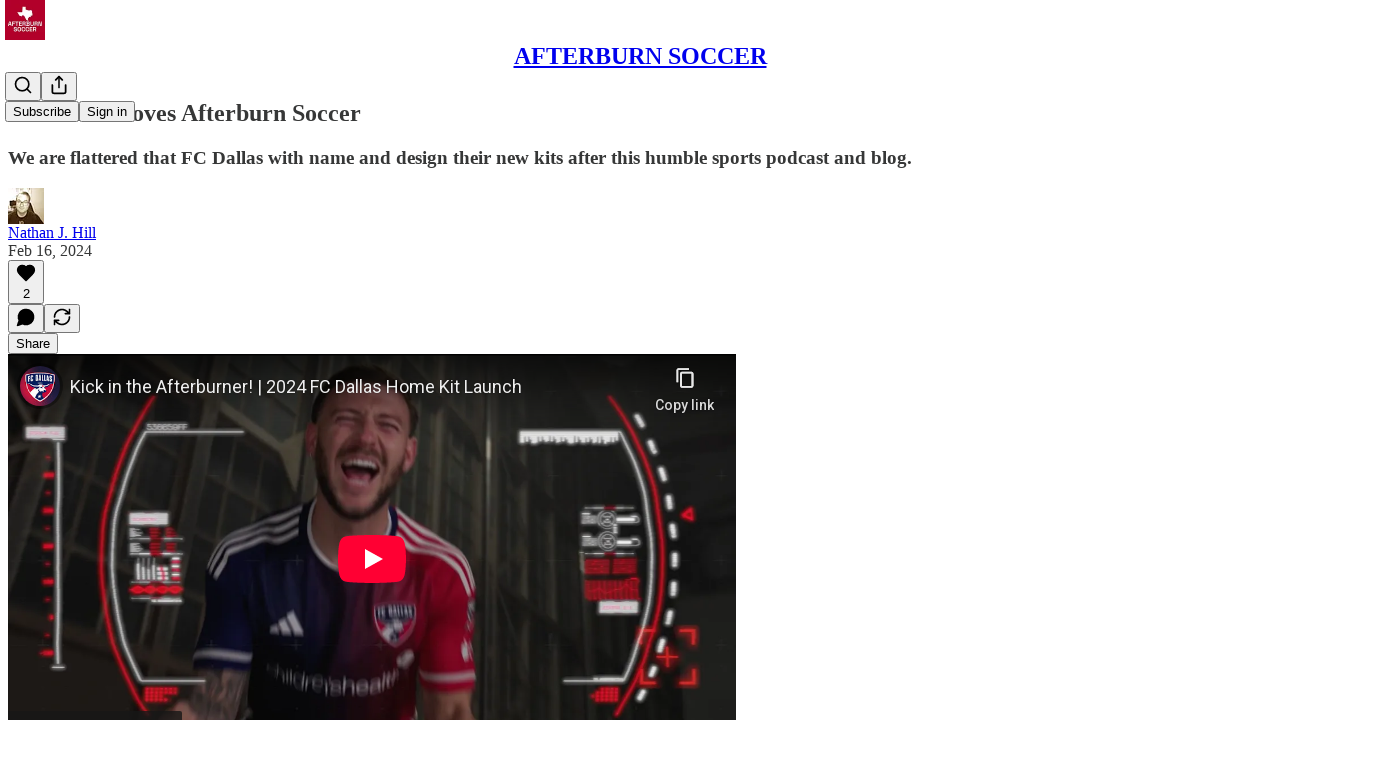

--- FILE ---
content_type: text/html; charset=utf-8
request_url: https://www.youtube-nocookie.com/embed/Uefs9JkOby0?rel=0&autoplay=0&showinfo=0&enablejsapi=0
body_size: 46852
content:
<!DOCTYPE html><html lang="en" dir="ltr" data-cast-api-enabled="true"><head><meta name="viewport" content="width=device-width, initial-scale=1"><script nonce="uLeEP0u78A5kxPd3XSi7JA">if ('undefined' == typeof Symbol || 'undefined' == typeof Symbol.iterator) {delete Array.prototype.entries;}</script><style name="www-roboto" nonce="_bc7PVYQ-2LAVsSmDIUiXA">@font-face{font-family:'Roboto';font-style:normal;font-weight:400;font-stretch:100%;src:url(//fonts.gstatic.com/s/roboto/v48/KFO7CnqEu92Fr1ME7kSn66aGLdTylUAMa3GUBHMdazTgWw.woff2)format('woff2');unicode-range:U+0460-052F,U+1C80-1C8A,U+20B4,U+2DE0-2DFF,U+A640-A69F,U+FE2E-FE2F;}@font-face{font-family:'Roboto';font-style:normal;font-weight:400;font-stretch:100%;src:url(//fonts.gstatic.com/s/roboto/v48/KFO7CnqEu92Fr1ME7kSn66aGLdTylUAMa3iUBHMdazTgWw.woff2)format('woff2');unicode-range:U+0301,U+0400-045F,U+0490-0491,U+04B0-04B1,U+2116;}@font-face{font-family:'Roboto';font-style:normal;font-weight:400;font-stretch:100%;src:url(//fonts.gstatic.com/s/roboto/v48/KFO7CnqEu92Fr1ME7kSn66aGLdTylUAMa3CUBHMdazTgWw.woff2)format('woff2');unicode-range:U+1F00-1FFF;}@font-face{font-family:'Roboto';font-style:normal;font-weight:400;font-stretch:100%;src:url(//fonts.gstatic.com/s/roboto/v48/KFO7CnqEu92Fr1ME7kSn66aGLdTylUAMa3-UBHMdazTgWw.woff2)format('woff2');unicode-range:U+0370-0377,U+037A-037F,U+0384-038A,U+038C,U+038E-03A1,U+03A3-03FF;}@font-face{font-family:'Roboto';font-style:normal;font-weight:400;font-stretch:100%;src:url(//fonts.gstatic.com/s/roboto/v48/KFO7CnqEu92Fr1ME7kSn66aGLdTylUAMawCUBHMdazTgWw.woff2)format('woff2');unicode-range:U+0302-0303,U+0305,U+0307-0308,U+0310,U+0312,U+0315,U+031A,U+0326-0327,U+032C,U+032F-0330,U+0332-0333,U+0338,U+033A,U+0346,U+034D,U+0391-03A1,U+03A3-03A9,U+03B1-03C9,U+03D1,U+03D5-03D6,U+03F0-03F1,U+03F4-03F5,U+2016-2017,U+2034-2038,U+203C,U+2040,U+2043,U+2047,U+2050,U+2057,U+205F,U+2070-2071,U+2074-208E,U+2090-209C,U+20D0-20DC,U+20E1,U+20E5-20EF,U+2100-2112,U+2114-2115,U+2117-2121,U+2123-214F,U+2190,U+2192,U+2194-21AE,U+21B0-21E5,U+21F1-21F2,U+21F4-2211,U+2213-2214,U+2216-22FF,U+2308-230B,U+2310,U+2319,U+231C-2321,U+2336-237A,U+237C,U+2395,U+239B-23B7,U+23D0,U+23DC-23E1,U+2474-2475,U+25AF,U+25B3,U+25B7,U+25BD,U+25C1,U+25CA,U+25CC,U+25FB,U+266D-266F,U+27C0-27FF,U+2900-2AFF,U+2B0E-2B11,U+2B30-2B4C,U+2BFE,U+3030,U+FF5B,U+FF5D,U+1D400-1D7FF,U+1EE00-1EEFF;}@font-face{font-family:'Roboto';font-style:normal;font-weight:400;font-stretch:100%;src:url(//fonts.gstatic.com/s/roboto/v48/KFO7CnqEu92Fr1ME7kSn66aGLdTylUAMaxKUBHMdazTgWw.woff2)format('woff2');unicode-range:U+0001-000C,U+000E-001F,U+007F-009F,U+20DD-20E0,U+20E2-20E4,U+2150-218F,U+2190,U+2192,U+2194-2199,U+21AF,U+21E6-21F0,U+21F3,U+2218-2219,U+2299,U+22C4-22C6,U+2300-243F,U+2440-244A,U+2460-24FF,U+25A0-27BF,U+2800-28FF,U+2921-2922,U+2981,U+29BF,U+29EB,U+2B00-2BFF,U+4DC0-4DFF,U+FFF9-FFFB,U+10140-1018E,U+10190-1019C,U+101A0,U+101D0-101FD,U+102E0-102FB,U+10E60-10E7E,U+1D2C0-1D2D3,U+1D2E0-1D37F,U+1F000-1F0FF,U+1F100-1F1AD,U+1F1E6-1F1FF,U+1F30D-1F30F,U+1F315,U+1F31C,U+1F31E,U+1F320-1F32C,U+1F336,U+1F378,U+1F37D,U+1F382,U+1F393-1F39F,U+1F3A7-1F3A8,U+1F3AC-1F3AF,U+1F3C2,U+1F3C4-1F3C6,U+1F3CA-1F3CE,U+1F3D4-1F3E0,U+1F3ED,U+1F3F1-1F3F3,U+1F3F5-1F3F7,U+1F408,U+1F415,U+1F41F,U+1F426,U+1F43F,U+1F441-1F442,U+1F444,U+1F446-1F449,U+1F44C-1F44E,U+1F453,U+1F46A,U+1F47D,U+1F4A3,U+1F4B0,U+1F4B3,U+1F4B9,U+1F4BB,U+1F4BF,U+1F4C8-1F4CB,U+1F4D6,U+1F4DA,U+1F4DF,U+1F4E3-1F4E6,U+1F4EA-1F4ED,U+1F4F7,U+1F4F9-1F4FB,U+1F4FD-1F4FE,U+1F503,U+1F507-1F50B,U+1F50D,U+1F512-1F513,U+1F53E-1F54A,U+1F54F-1F5FA,U+1F610,U+1F650-1F67F,U+1F687,U+1F68D,U+1F691,U+1F694,U+1F698,U+1F6AD,U+1F6B2,U+1F6B9-1F6BA,U+1F6BC,U+1F6C6-1F6CF,U+1F6D3-1F6D7,U+1F6E0-1F6EA,U+1F6F0-1F6F3,U+1F6F7-1F6FC,U+1F700-1F7FF,U+1F800-1F80B,U+1F810-1F847,U+1F850-1F859,U+1F860-1F887,U+1F890-1F8AD,U+1F8B0-1F8BB,U+1F8C0-1F8C1,U+1F900-1F90B,U+1F93B,U+1F946,U+1F984,U+1F996,U+1F9E9,U+1FA00-1FA6F,U+1FA70-1FA7C,U+1FA80-1FA89,U+1FA8F-1FAC6,U+1FACE-1FADC,U+1FADF-1FAE9,U+1FAF0-1FAF8,U+1FB00-1FBFF;}@font-face{font-family:'Roboto';font-style:normal;font-weight:400;font-stretch:100%;src:url(//fonts.gstatic.com/s/roboto/v48/KFO7CnqEu92Fr1ME7kSn66aGLdTylUAMa3OUBHMdazTgWw.woff2)format('woff2');unicode-range:U+0102-0103,U+0110-0111,U+0128-0129,U+0168-0169,U+01A0-01A1,U+01AF-01B0,U+0300-0301,U+0303-0304,U+0308-0309,U+0323,U+0329,U+1EA0-1EF9,U+20AB;}@font-face{font-family:'Roboto';font-style:normal;font-weight:400;font-stretch:100%;src:url(//fonts.gstatic.com/s/roboto/v48/KFO7CnqEu92Fr1ME7kSn66aGLdTylUAMa3KUBHMdazTgWw.woff2)format('woff2');unicode-range:U+0100-02BA,U+02BD-02C5,U+02C7-02CC,U+02CE-02D7,U+02DD-02FF,U+0304,U+0308,U+0329,U+1D00-1DBF,U+1E00-1E9F,U+1EF2-1EFF,U+2020,U+20A0-20AB,U+20AD-20C0,U+2113,U+2C60-2C7F,U+A720-A7FF;}@font-face{font-family:'Roboto';font-style:normal;font-weight:400;font-stretch:100%;src:url(//fonts.gstatic.com/s/roboto/v48/KFO7CnqEu92Fr1ME7kSn66aGLdTylUAMa3yUBHMdazQ.woff2)format('woff2');unicode-range:U+0000-00FF,U+0131,U+0152-0153,U+02BB-02BC,U+02C6,U+02DA,U+02DC,U+0304,U+0308,U+0329,U+2000-206F,U+20AC,U+2122,U+2191,U+2193,U+2212,U+2215,U+FEFF,U+FFFD;}@font-face{font-family:'Roboto';font-style:normal;font-weight:500;font-stretch:100%;src:url(//fonts.gstatic.com/s/roboto/v48/KFO7CnqEu92Fr1ME7kSn66aGLdTylUAMa3GUBHMdazTgWw.woff2)format('woff2');unicode-range:U+0460-052F,U+1C80-1C8A,U+20B4,U+2DE0-2DFF,U+A640-A69F,U+FE2E-FE2F;}@font-face{font-family:'Roboto';font-style:normal;font-weight:500;font-stretch:100%;src:url(//fonts.gstatic.com/s/roboto/v48/KFO7CnqEu92Fr1ME7kSn66aGLdTylUAMa3iUBHMdazTgWw.woff2)format('woff2');unicode-range:U+0301,U+0400-045F,U+0490-0491,U+04B0-04B1,U+2116;}@font-face{font-family:'Roboto';font-style:normal;font-weight:500;font-stretch:100%;src:url(//fonts.gstatic.com/s/roboto/v48/KFO7CnqEu92Fr1ME7kSn66aGLdTylUAMa3CUBHMdazTgWw.woff2)format('woff2');unicode-range:U+1F00-1FFF;}@font-face{font-family:'Roboto';font-style:normal;font-weight:500;font-stretch:100%;src:url(//fonts.gstatic.com/s/roboto/v48/KFO7CnqEu92Fr1ME7kSn66aGLdTylUAMa3-UBHMdazTgWw.woff2)format('woff2');unicode-range:U+0370-0377,U+037A-037F,U+0384-038A,U+038C,U+038E-03A1,U+03A3-03FF;}@font-face{font-family:'Roboto';font-style:normal;font-weight:500;font-stretch:100%;src:url(//fonts.gstatic.com/s/roboto/v48/KFO7CnqEu92Fr1ME7kSn66aGLdTylUAMawCUBHMdazTgWw.woff2)format('woff2');unicode-range:U+0302-0303,U+0305,U+0307-0308,U+0310,U+0312,U+0315,U+031A,U+0326-0327,U+032C,U+032F-0330,U+0332-0333,U+0338,U+033A,U+0346,U+034D,U+0391-03A1,U+03A3-03A9,U+03B1-03C9,U+03D1,U+03D5-03D6,U+03F0-03F1,U+03F4-03F5,U+2016-2017,U+2034-2038,U+203C,U+2040,U+2043,U+2047,U+2050,U+2057,U+205F,U+2070-2071,U+2074-208E,U+2090-209C,U+20D0-20DC,U+20E1,U+20E5-20EF,U+2100-2112,U+2114-2115,U+2117-2121,U+2123-214F,U+2190,U+2192,U+2194-21AE,U+21B0-21E5,U+21F1-21F2,U+21F4-2211,U+2213-2214,U+2216-22FF,U+2308-230B,U+2310,U+2319,U+231C-2321,U+2336-237A,U+237C,U+2395,U+239B-23B7,U+23D0,U+23DC-23E1,U+2474-2475,U+25AF,U+25B3,U+25B7,U+25BD,U+25C1,U+25CA,U+25CC,U+25FB,U+266D-266F,U+27C0-27FF,U+2900-2AFF,U+2B0E-2B11,U+2B30-2B4C,U+2BFE,U+3030,U+FF5B,U+FF5D,U+1D400-1D7FF,U+1EE00-1EEFF;}@font-face{font-family:'Roboto';font-style:normal;font-weight:500;font-stretch:100%;src:url(//fonts.gstatic.com/s/roboto/v48/KFO7CnqEu92Fr1ME7kSn66aGLdTylUAMaxKUBHMdazTgWw.woff2)format('woff2');unicode-range:U+0001-000C,U+000E-001F,U+007F-009F,U+20DD-20E0,U+20E2-20E4,U+2150-218F,U+2190,U+2192,U+2194-2199,U+21AF,U+21E6-21F0,U+21F3,U+2218-2219,U+2299,U+22C4-22C6,U+2300-243F,U+2440-244A,U+2460-24FF,U+25A0-27BF,U+2800-28FF,U+2921-2922,U+2981,U+29BF,U+29EB,U+2B00-2BFF,U+4DC0-4DFF,U+FFF9-FFFB,U+10140-1018E,U+10190-1019C,U+101A0,U+101D0-101FD,U+102E0-102FB,U+10E60-10E7E,U+1D2C0-1D2D3,U+1D2E0-1D37F,U+1F000-1F0FF,U+1F100-1F1AD,U+1F1E6-1F1FF,U+1F30D-1F30F,U+1F315,U+1F31C,U+1F31E,U+1F320-1F32C,U+1F336,U+1F378,U+1F37D,U+1F382,U+1F393-1F39F,U+1F3A7-1F3A8,U+1F3AC-1F3AF,U+1F3C2,U+1F3C4-1F3C6,U+1F3CA-1F3CE,U+1F3D4-1F3E0,U+1F3ED,U+1F3F1-1F3F3,U+1F3F5-1F3F7,U+1F408,U+1F415,U+1F41F,U+1F426,U+1F43F,U+1F441-1F442,U+1F444,U+1F446-1F449,U+1F44C-1F44E,U+1F453,U+1F46A,U+1F47D,U+1F4A3,U+1F4B0,U+1F4B3,U+1F4B9,U+1F4BB,U+1F4BF,U+1F4C8-1F4CB,U+1F4D6,U+1F4DA,U+1F4DF,U+1F4E3-1F4E6,U+1F4EA-1F4ED,U+1F4F7,U+1F4F9-1F4FB,U+1F4FD-1F4FE,U+1F503,U+1F507-1F50B,U+1F50D,U+1F512-1F513,U+1F53E-1F54A,U+1F54F-1F5FA,U+1F610,U+1F650-1F67F,U+1F687,U+1F68D,U+1F691,U+1F694,U+1F698,U+1F6AD,U+1F6B2,U+1F6B9-1F6BA,U+1F6BC,U+1F6C6-1F6CF,U+1F6D3-1F6D7,U+1F6E0-1F6EA,U+1F6F0-1F6F3,U+1F6F7-1F6FC,U+1F700-1F7FF,U+1F800-1F80B,U+1F810-1F847,U+1F850-1F859,U+1F860-1F887,U+1F890-1F8AD,U+1F8B0-1F8BB,U+1F8C0-1F8C1,U+1F900-1F90B,U+1F93B,U+1F946,U+1F984,U+1F996,U+1F9E9,U+1FA00-1FA6F,U+1FA70-1FA7C,U+1FA80-1FA89,U+1FA8F-1FAC6,U+1FACE-1FADC,U+1FADF-1FAE9,U+1FAF0-1FAF8,U+1FB00-1FBFF;}@font-face{font-family:'Roboto';font-style:normal;font-weight:500;font-stretch:100%;src:url(//fonts.gstatic.com/s/roboto/v48/KFO7CnqEu92Fr1ME7kSn66aGLdTylUAMa3OUBHMdazTgWw.woff2)format('woff2');unicode-range:U+0102-0103,U+0110-0111,U+0128-0129,U+0168-0169,U+01A0-01A1,U+01AF-01B0,U+0300-0301,U+0303-0304,U+0308-0309,U+0323,U+0329,U+1EA0-1EF9,U+20AB;}@font-face{font-family:'Roboto';font-style:normal;font-weight:500;font-stretch:100%;src:url(//fonts.gstatic.com/s/roboto/v48/KFO7CnqEu92Fr1ME7kSn66aGLdTylUAMa3KUBHMdazTgWw.woff2)format('woff2');unicode-range:U+0100-02BA,U+02BD-02C5,U+02C7-02CC,U+02CE-02D7,U+02DD-02FF,U+0304,U+0308,U+0329,U+1D00-1DBF,U+1E00-1E9F,U+1EF2-1EFF,U+2020,U+20A0-20AB,U+20AD-20C0,U+2113,U+2C60-2C7F,U+A720-A7FF;}@font-face{font-family:'Roboto';font-style:normal;font-weight:500;font-stretch:100%;src:url(//fonts.gstatic.com/s/roboto/v48/KFO7CnqEu92Fr1ME7kSn66aGLdTylUAMa3yUBHMdazQ.woff2)format('woff2');unicode-range:U+0000-00FF,U+0131,U+0152-0153,U+02BB-02BC,U+02C6,U+02DA,U+02DC,U+0304,U+0308,U+0329,U+2000-206F,U+20AC,U+2122,U+2191,U+2193,U+2212,U+2215,U+FEFF,U+FFFD;}</style><script name="www-roboto" nonce="uLeEP0u78A5kxPd3XSi7JA">if (document.fonts && document.fonts.load) {document.fonts.load("400 10pt Roboto", "E"); document.fonts.load("500 10pt Roboto", "E");}</script><link rel="stylesheet" href="/s/player/b95b0e7a/www-player.css" name="www-player" nonce="_bc7PVYQ-2LAVsSmDIUiXA"><style nonce="_bc7PVYQ-2LAVsSmDIUiXA">html {overflow: hidden;}body {font: 12px Roboto, Arial, sans-serif; background-color: #000; color: #fff; height: 100%; width: 100%; overflow: hidden; position: absolute; margin: 0; padding: 0;}#player {width: 100%; height: 100%;}h1 {text-align: center; color: #fff;}h3 {margin-top: 6px; margin-bottom: 3px;}.player-unavailable {position: absolute; top: 0; left: 0; right: 0; bottom: 0; padding: 25px; font-size: 13px; background: url(/img/meh7.png) 50% 65% no-repeat;}.player-unavailable .message {text-align: left; margin: 0 -5px 15px; padding: 0 5px 14px; border-bottom: 1px solid #888; font-size: 19px; font-weight: normal;}.player-unavailable a {color: #167ac6; text-decoration: none;}</style><script nonce="uLeEP0u78A5kxPd3XSi7JA">var ytcsi={gt:function(n){n=(n||"")+"data_";return ytcsi[n]||(ytcsi[n]={tick:{},info:{},gel:{preLoggedGelInfos:[]}})},now:window.performance&&window.performance.timing&&window.performance.now&&window.performance.timing.navigationStart?function(){return window.performance.timing.navigationStart+window.performance.now()}:function(){return(new Date).getTime()},tick:function(l,t,n){var ticks=ytcsi.gt(n).tick;var v=t||ytcsi.now();if(ticks[l]){ticks["_"+l]=ticks["_"+l]||[ticks[l]];ticks["_"+l].push(v)}ticks[l]=
v},info:function(k,v,n){ytcsi.gt(n).info[k]=v},infoGel:function(p,n){ytcsi.gt(n).gel.preLoggedGelInfos.push(p)},setStart:function(t,n){ytcsi.tick("_start",t,n)}};
(function(w,d){function isGecko(){if(!w.navigator)return false;try{if(w.navigator.userAgentData&&w.navigator.userAgentData.brands&&w.navigator.userAgentData.brands.length){var brands=w.navigator.userAgentData.brands;var i=0;for(;i<brands.length;i++)if(brands[i]&&brands[i].brand==="Firefox")return true;return false}}catch(e){setTimeout(function(){throw e;})}if(!w.navigator.userAgent)return false;var ua=w.navigator.userAgent;return ua.indexOf("Gecko")>0&&ua.toLowerCase().indexOf("webkit")<0&&ua.indexOf("Edge")<
0&&ua.indexOf("Trident")<0&&ua.indexOf("MSIE")<0}ytcsi.setStart(w.performance?w.performance.timing.responseStart:null);var isPrerender=(d.visibilityState||d.webkitVisibilityState)=="prerender";var vName=!d.visibilityState&&d.webkitVisibilityState?"webkitvisibilitychange":"visibilitychange";if(isPrerender){var startTick=function(){ytcsi.setStart();d.removeEventListener(vName,startTick)};d.addEventListener(vName,startTick,false)}if(d.addEventListener)d.addEventListener(vName,function(){ytcsi.tick("vc")},
false);if(isGecko()){var isHidden=(d.visibilityState||d.webkitVisibilityState)=="hidden";if(isHidden)ytcsi.tick("vc")}var slt=function(el,t){setTimeout(function(){var n=ytcsi.now();el.loadTime=n;if(el.slt)el.slt()},t)};w.__ytRIL=function(el){if(!el.getAttribute("data-thumb"))if(w.requestAnimationFrame)w.requestAnimationFrame(function(){slt(el,0)});else slt(el,16)}})(window,document);
</script><script nonce="uLeEP0u78A5kxPd3XSi7JA">var ytcfg={d:function(){return window.yt&&yt.config_||ytcfg.data_||(ytcfg.data_={})},get:function(k,o){return k in ytcfg.d()?ytcfg.d()[k]:o},set:function(){var a=arguments;if(a.length>1)ytcfg.d()[a[0]]=a[1];else{var k;for(k in a[0])ytcfg.d()[k]=a[0][k]}}};
ytcfg.set({"CLIENT_CANARY_STATE":"none","DEVICE":"cbr\u003dChrome\u0026cbrand\u003dapple\u0026cbrver\u003d131.0.0.0\u0026ceng\u003dWebKit\u0026cengver\u003d537.36\u0026cos\u003dMacintosh\u0026cosver\u003d10_15_7\u0026cplatform\u003dDESKTOP","EVENT_ID":"SmxxaZvtGLiA_bkPgeLw0Qg","EXPERIMENT_FLAGS":{"ab_det_apm":true,"ab_det_el_h":true,"ab_det_em_inj":true,"ab_l_sig_st":true,"ab_l_sig_st_e":true,"action_companion_center_align_description":true,"allow_skip_networkless":true,"always_send_and_write":true,"att_web_record_metrics":true,"attmusi":true,"c3_enable_button_impression_logging":true,"c3_watch_page_component":true,"cancel_pending_navs":true,"clean_up_manual_attribution_header":true,"config_age_report_killswitch":true,"cow_optimize_idom_compat":true,"csi_config_handling_infra":true,"csi_on_gel":true,"delhi_mweb_colorful_sd":true,"delhi_mweb_colorful_sd_v2":true,"deprecate_csi_has_info":true,"deprecate_pair_servlet_enabled":true,"desktop_sparkles_light_cta_button":true,"disable_cached_masthead_data":true,"disable_child_node_auto_formatted_strings":true,"disable_log_to_visitor_layer":true,"disable_pacf_logging_for_memory_limited_tv":true,"embeds_enable_eid_enforcement_for_youtube":true,"embeds_enable_info_panel_dismissal":true,"embeds_enable_pfp_always_unbranded":true,"embeds_muted_autoplay_sound_fix":true,"embeds_serve_es6_client":true,"embeds_web_nwl_disable_nocookie":true,"embeds_web_updated_shorts_definition_fix":true,"enable_active_view_display_ad_renderer_web_home":true,"enable_ad_disclosure_banner_a11y_fix":true,"enable_chips_shelf_view_model_fully_reactive":true,"enable_client_creator_goal_ticker_bar_revamp":true,"enable_client_only_wiz_direct_reactions":true,"enable_client_sli_logging":true,"enable_client_streamz_web":true,"enable_client_ve_spec":true,"enable_cloud_save_error_popup_after_retry":true,"enable_dai_sdf_h5_preroll":true,"enable_datasync_id_header_in_web_vss_pings":true,"enable_default_mono_cta_migration_web_client":true,"enable_docked_chat_messages":true,"enable_drop_shadow_experiment":true,"enable_entity_store_from_dependency_injection":true,"enable_inline_muted_playback_on_web_search":true,"enable_inline_muted_playback_on_web_search_for_vdc":true,"enable_inline_muted_playback_on_web_search_for_vdcb":true,"enable_is_extended_monitoring":true,"enable_is_mini_app_page_active_bugfix":true,"enable_logging_first_user_action_after_game_ready":true,"enable_ltc_param_fetch_from_innertube":true,"enable_masthead_mweb_padding_fix":true,"enable_menu_renderer_button_in_mweb_hclr":true,"enable_mini_app_command_handler_mweb_fix":true,"enable_mini_guide_downloads_item":true,"enable_mixed_direction_formatted_strings":true,"enable_mweb_livestream_ui_update":true,"enable_mweb_new_caption_language_picker":true,"enable_names_handles_account_switcher":true,"enable_network_request_logging_on_game_events":true,"enable_new_paid_product_placement":true,"enable_open_in_new_tab_icon_for_short_dr_for_desktop_search":true,"enable_open_yt_content":true,"enable_origin_query_parameter_bugfix":true,"enable_pause_ads_on_ytv_html5":true,"enable_payments_purchase_manager":true,"enable_pdp_icon_prefetch":true,"enable_pl_r_si_fa":true,"enable_place_pivot_url":true,"enable_playable_a11y_label_with_badge_text":true,"enable_pv_screen_modern_text":true,"enable_removing_navbar_title_on_hashtag_page_mweb":true,"enable_rta_manager":true,"enable_sdf_companion_h5":true,"enable_sdf_dai_h5_midroll":true,"enable_sdf_h5_endemic_mid_post_roll":true,"enable_sdf_on_h5_unplugged_vod_midroll":true,"enable_sdf_shorts_player_bytes_h5":true,"enable_sending_unwrapped_game_audio_as_serialized_metadata":true,"enable_sfv_effect_pivot_url":true,"enable_shorts_new_carousel":true,"enable_skip_ad_guidance_prompt":true,"enable_skippable_ads_for_unplugged_ad_pod":true,"enable_smearing_expansion_dai":true,"enable_third_party_info":true,"enable_time_out_messages":true,"enable_timeline_view_modern_transcript_fe":true,"enable_video_display_compact_button_group_for_desktop_search":true,"enable_web_delhi_icons":true,"enable_web_home_top_landscape_image_layout_level_click":true,"enable_web_tiered_gel":true,"enable_window_constrained_buy_flow_dialog":true,"enable_wiz_queue_effect_and_on_init_initial_runs":true,"enable_ypc_spinners":true,"enable_yt_ata_iframe_authuser":true,"export_networkless_options":true,"export_player_version_to_ytconfig":true,"fill_single_video_with_notify_to_lasr":true,"fix_ad_miniplayer_controls_rendering":true,"fix_ads_tracking_for_swf_config_deprecation_mweb":true,"h5_companion_enable_adcpn_macro_substitution_for_click_pings":true,"h5_inplayer_enable_adcpn_macro_substitution_for_click_pings":true,"h5_reset_cache_and_filter_before_update_masthead":true,"hide_channel_creation_title_for_mweb":true,"high_ccv_client_side_caching_h5":true,"html5_log_trigger_events_with_debug_data":true,"html5_ssdai_enable_media_end_cue_range":true,"il_attach_cache_limit":true,"il_use_view_model_logging_context":true,"is_browser_support_for_webcam_streaming":true,"json_condensed_response":true,"kev_adb_pg":true,"kevlar_gel_error_routing":true,"kevlar_watch_cinematics":true,"live_chat_enable_controller_extraction":true,"live_chat_enable_rta_manager":true,"live_chat_increased_min_height":true,"log_click_with_layer_from_element_in_command_handler":true,"log_errors_through_nwl_on_retry":true,"mdx_enable_privacy_disclosure_ui":true,"mdx_load_cast_api_bootstrap_script":true,"medium_progress_bar_modification":true,"migrate_remaining_web_ad_badges_to_innertube":true,"mobile_account_menu_refresh":true,"mweb_account_linking_noapp":true,"mweb_after_render_to_scheduler":true,"mweb_allow_modern_search_suggest_behavior":true,"mweb_animated_actions":true,"mweb_app_upsell_button_direct_to_app":true,"mweb_big_progress_bar":true,"mweb_c3_enable_adaptive_signals":true,"mweb_c3_endscreen":true,"mweb_c3_endscreen_v2":true,"mweb_c3_library_page_enable_recent_shelf":true,"mweb_c3_remove_web_navigation_endpoint_data":true,"mweb_c3_use_canonical_from_player_response":true,"mweb_cinematic_watch":true,"mweb_command_handler":true,"mweb_delay_watch_initial_data":true,"mweb_disable_searchbar_scroll":true,"mweb_enable_fine_scrubbing_for_recs":true,"mweb_enable_keto_batch_player_fullscreen":true,"mweb_enable_keto_batch_player_progress_bar":true,"mweb_enable_keto_batch_player_tooltips":true,"mweb_enable_lockup_view_model_for_ucp":true,"mweb_enable_mix_panel_title_metadata":true,"mweb_enable_more_drawer":true,"mweb_enable_optional_fullscreen_landscape_locking":true,"mweb_enable_overlay_touch_manager":true,"mweb_enable_premium_carve_out_fix":true,"mweb_enable_refresh_detection":true,"mweb_enable_search_imp":true,"mweb_enable_sequence_signal":true,"mweb_enable_shorts_pivot_button":true,"mweb_enable_shorts_video_preload":true,"mweb_enable_skippables_on_jio_phone":true,"mweb_enable_storyboards":true,"mweb_enable_two_line_title_on_shorts":true,"mweb_enable_varispeed_controller":true,"mweb_enable_watch_feed_infinite_scroll":true,"mweb_enable_wrapped_unplugged_pause_membership_dialog_renderer":true,"mweb_fix_livestream_seeking":true,"mweb_fix_monitor_visibility_after_render":true,"mweb_force_ios_fallback_to_native_control":true,"mweb_fp_auto_fullscreen":true,"mweb_fullscreen_controls":true,"mweb_fullscreen_controls_action_buttons":true,"mweb_fullscreen_watch_system":true,"mweb_home_reactive_shorts":true,"mweb_innertube_search_command":true,"mweb_lang_in_html":true,"mweb_like_button_synced_with_entities":true,"mweb_logo_use_home_page_ve":true,"mweb_module_decoration":true,"mweb_native_control_in_faux_fullscreen_shared":true,"mweb_player_control_on_hover":true,"mweb_player_delhi_dtts":true,"mweb_player_settings_use_bottom_sheet":true,"mweb_player_show_previous_next_buttons_in_playlist":true,"mweb_player_skip_no_op_state_changes":true,"mweb_player_user_select_none":true,"mweb_playlist_engagement_panel":true,"mweb_progress_bar_seek_on_mouse_click":true,"mweb_pull_2_full":true,"mweb_pull_2_full_enable_touch_handlers":true,"mweb_schedule_warm_watch_response":true,"mweb_searchbox_legacy_navigation":true,"mweb_see_fewer_shorts":true,"mweb_shorts_comments_panel_id_change":true,"mweb_shorts_early_continuation":true,"mweb_show_ios_smart_banner":true,"mweb_show_sign_in_button_from_header":true,"mweb_use_server_url_on_startup":true,"mweb_watch_captions_enable_auto_translate":true,"mweb_watch_captions_set_default_size":true,"mweb_watch_stop_scheduler_on_player_response":true,"mweb_watchfeed_big_thumbnails":true,"mweb_yt_searchbox":true,"networkless_logging":true,"no_client_ve_attach_unless_shown":true,"nwl_send_from_memory_when_online":true,"pageid_as_header_web":true,"playback_settings_use_switch_menu":true,"player_controls_autonav_fix":true,"player_controls_skip_double_signal_update":true,"polymer_bad_build_labels":true,"polymer_verifiy_app_state":true,"qoe_send_and_write":true,"remove_chevron_from_ad_disclosure_banner_h5":true,"remove_masthead_channel_banner_on_refresh":true,"remove_slot_id_exited_trigger_for_dai_in_player_slot_expire":true,"replace_client_url_parsing_with_server_signal":true,"service_worker_enabled":true,"service_worker_push_enabled":true,"service_worker_push_home_page_prompt":true,"service_worker_push_watch_page_prompt":true,"shell_load_gcf":true,"shorten_initial_gel_batch_timeout":true,"should_use_yt_voice_endpoint_in_kaios":true,"skip_invalid_ytcsi_ticks":true,"skip_setting_info_in_csi_data_object":true,"smarter_ve_dedupping":true,"speedmaster_no_seek":true,"start_client_gcf_mweb":true,"stop_handling_click_for_non_rendering_overlay_layout":true,"suppress_error_204_logging":true,"synced_panel_scrolling_controller":true,"use_event_time_ms_header":true,"use_fifo_for_networkless":true,"use_player_abuse_bg_library":true,"use_request_time_ms_header":true,"use_session_based_sampling":true,"use_thumbnail_overlay_time_status_renderer_for_live_badge":true,"use_ts_visibilitylogger":true,"vss_final_ping_send_and_write":true,"vss_playback_use_send_and_write":true,"web_adaptive_repeat_ase":true,"web_always_load_chat_support":true,"web_animated_like":true,"web_api_url":true,"web_attributed_string_deep_equal_bugfix":true,"web_autonav_allow_off_by_default":true,"web_button_vm_refactor_disabled":true,"web_c3_log_app_init_finish":true,"web_csi_action_sampling_enabled":true,"web_dedupe_ve_grafting":true,"web_disable_backdrop_filter":true,"web_enable_ab_rsp_cl":true,"web_enable_course_icon_update":true,"web_enable_error_204":true,"web_fix_segmented_like_dislike_undefined":true,"web_gcf_hashes_innertube":true,"web_gel_timeout_cap":true,"web_metadata_carousel_elref_bugfix":true,"web_parent_target_for_sheets":true,"web_persist_server_autonav_state_on_client":true,"web_playback_associated_log_ctt":true,"web_playback_associated_ve":true,"web_prefetch_preload_video":true,"web_progress_bar_draggable":true,"web_resizable_advertiser_banner_on_masthead_safari_fix":true,"web_scheduler_auto_init":true,"web_shorts_just_watched_on_channel_and_pivot_study":true,"web_shorts_just_watched_overlay":true,"web_shorts_pivot_button_view_model_reactive":true,"web_update_panel_visibility_logging_fix":true,"web_video_attribute_view_model_a11y_fix":true,"web_watch_controls_state_signals":true,"web_wiz_attributed_string":true,"webfe_mweb_watch_microdata":true,"webfe_watch_shorts_canonical_url_fix":true,"webpo_exit_on_net_err":true,"wiz_diff_overwritable":true,"wiz_memoize_stamper_items":true,"woffle_used_state_report":true,"wpo_gel_strz":true,"ytcp_paper_tooltip_use_scoped_owner_root":true,"H5_async_logging_delay_ms":30000.0,"attention_logging_scroll_throttle":500.0,"autoplay_pause_by_lact_sampling_fraction":0.0,"cinematic_watch_effect_opacity":0.4,"log_window_onerror_fraction":0.1,"speedmaster_playback_rate":2.0,"tv_pacf_logging_sample_rate":0.01,"web_attention_logging_scroll_throttle":500.0,"web_load_prediction_threshold":0.1,"web_navigation_prediction_threshold":0.1,"web_pbj_log_warning_rate":0.0,"web_system_health_fraction":0.01,"ytidb_transaction_ended_event_rate_limit":0.02,"active_time_update_interval_ms":10000,"att_init_delay":500,"autoplay_pause_by_lact_sec":0,"botguard_async_snapshot_timeout_ms":3000,"check_navigator_accuracy_timeout_ms":0,"cinematic_watch_css_filter_blur_strength":40,"cinematic_watch_fade_out_duration":500,"close_webview_delay_ms":100,"cloud_save_game_data_rate_limit_ms":3000,"compression_disable_point":10,"custom_active_view_tos_timeout_ms":3600000,"embeds_widget_poll_interval_ms":0,"gel_min_batch_size":3,"gel_queue_timeout_max_ms":60000,"get_async_timeout_ms":60000,"hide_cta_for_home_web_video_ads_animate_in_time":2,"html5_byterate_soft_cap":0,"initial_gel_batch_timeout":2000,"max_body_size_to_compress":500000,"max_prefetch_window_sec_for_livestream_optimization":10,"min_prefetch_offset_sec_for_livestream_optimization":20,"mini_app_container_iframe_src_update_delay_ms":0,"multiple_preview_news_duration_time":11000,"mweb_c3_toast_duration_ms":5000,"mweb_deep_link_fallback_timeout_ms":10000,"mweb_delay_response_received_actions":100,"mweb_fp_dpad_rate_limit_ms":0,"mweb_fp_dpad_watch_title_clamp_lines":0,"mweb_history_manager_cache_size":100,"mweb_ios_fullscreen_playback_transition_delay_ms":500,"mweb_ios_fullscreen_system_pause_epilson_ms":0,"mweb_override_response_store_expiration_ms":0,"mweb_shorts_early_continuation_trigger_threshold":4,"mweb_w2w_max_age_seconds":0,"mweb_watch_captions_default_size":2,"neon_dark_launch_gradient_count":0,"network_polling_interval":30000,"play_click_interval_ms":30000,"play_ping_interval_ms":10000,"prefetch_comments_ms_after_video":0,"send_config_hash_timer":0,"service_worker_push_logged_out_prompt_watches":-1,"service_worker_push_prompt_cap":-1,"service_worker_push_prompt_delay_microseconds":3888000000000,"slow_compressions_before_abandon_count":4,"speedmaster_cancellation_movement_dp":10,"speedmaster_touch_activation_ms":500,"web_attention_logging_throttle":500,"web_foreground_heartbeat_interval_ms":28000,"web_gel_debounce_ms":10000,"web_logging_max_batch":100,"web_max_tracing_events":50,"web_tracing_session_replay":0,"wil_icon_max_concurrent_fetches":9999,"ytidb_remake_db_retries":3,"ytidb_reopen_db_retries":3,"WebClientReleaseProcessCritical__youtube_embeds_client_version_override":"","WebClientReleaseProcessCritical__youtube_embeds_web_client_version_override":"","WebClientReleaseProcessCritical__youtube_mweb_client_version_override":"","debug_forced_internalcountrycode":"","embeds_web_synth_ch_headers_banned_urls_regex":"","enable_web_media_service":"DISABLED","il_payload_scraping":"","live_chat_unicode_emoji_json_url":"https://www.gstatic.com/youtube/img/emojis/emojis-svg-9.json","mweb_deep_link_feature_tag_suffix":"11268432","mweb_enable_shorts_innertube_player_prefetch_trigger":"NONE","mweb_fp_dpad":"home,search,browse,channel,create_channel,experiments,settings,trending,oops,404,paid_memberships,sponsorship,premium,shorts","mweb_fp_dpad_linear_navigation":"","mweb_fp_dpad_linear_navigation_visitor":"","mweb_fp_dpad_visitor":"","mweb_preload_video_by_player_vars":"","mweb_sign_in_button_style":"STYLE_SUGGESTIVE_AVATAR","place_pivot_triggering_container_alternate":"","place_pivot_triggering_counterfactual_container_alternate":"","search_ui_mweb_searchbar_restyle":"DEFAULT","service_worker_push_force_notification_prompt_tag":"1","service_worker_scope":"/","suggest_exp_str":"","web_client_version_override":"","kevlar_command_handler_command_banlist":[],"mini_app_ids_without_game_ready":["UgkxHHtsak1SC8mRGHMZewc4HzeAY3yhPPmJ","Ugkx7OgzFqE6z_5Mtf4YsotGfQNII1DF_RBm"],"web_op_signal_type_banlist":[],"web_tracing_enabled_spans":["event","command"]},"GAPI_HINT_PARAMS":"m;/_/scs/abc-static/_/js/k\u003dgapi.gapi.en.FZb77tO2YW4.O/d\u003d1/rs\u003dAHpOoo8lqavmo6ayfVxZovyDiP6g3TOVSQ/m\u003d__features__","GAPI_HOST":"https://apis.google.com","GAPI_LOCALE":"en_US","GL":"US","HL":"en","HTML_DIR":"ltr","HTML_LANG":"en","INNERTUBE_API_KEY":"AIzaSyAO_FJ2SlqU8Q4STEHLGCilw_Y9_11qcW8","INNERTUBE_API_VERSION":"v1","INNERTUBE_CLIENT_NAME":"WEB_EMBEDDED_PLAYER","INNERTUBE_CLIENT_VERSION":"1.20260121.01.00","INNERTUBE_CONTEXT":{"client":{"hl":"en","gl":"US","remoteHost":"13.59.196.112","deviceMake":"Apple","deviceModel":"","visitorData":"[base64]%3D%3D","userAgent":"Mozilla/5.0 (Macintosh; Intel Mac OS X 10_15_7) AppleWebKit/537.36 (KHTML, like Gecko) Chrome/131.0.0.0 Safari/537.36; ClaudeBot/1.0; +claudebot@anthropic.com),gzip(gfe)","clientName":"WEB_EMBEDDED_PLAYER","clientVersion":"1.20260121.01.00","osName":"Macintosh","osVersion":"10_15_7","originalUrl":"https://www.youtube-nocookie.com/embed/Uefs9JkOby0?rel\u003d0\u0026autoplay\u003d0\u0026showinfo\u003d0\u0026enablejsapi\u003d0","platform":"DESKTOP","clientFormFactor":"UNKNOWN_FORM_FACTOR","configInfo":{"appInstallData":"[base64]%3D"},"browserName":"Chrome","browserVersion":"131.0.0.0","acceptHeader":"text/html,application/xhtml+xml,application/xml;q\u003d0.9,image/webp,image/apng,*/*;q\u003d0.8,application/signed-exchange;v\u003db3;q\u003d0.9","deviceExperimentId":"ChxOelU1TnprM016RXhNamczTnpFMU9UQTRNUT09EMrYxcsGGMrYxcsG","rolloutToken":"CKi1gJ_vuIGJQhD-yYmV752SAxj-yYmV752SAw%3D%3D"},"user":{"lockedSafetyMode":false},"request":{"useSsl":true},"clickTracking":{"clickTrackingParams":"IhMIm7qJle+dkgMVOEA/AR0BMTyK"},"thirdParty":{"embeddedPlayerContext":{"embeddedPlayerEncryptedContext":"AD5ZzFQ9jcFPqj0UKrV4MekMrtIU5qEoQfGKu9acUMfNi3HuLxsshmDsGQPxQfaRS_O7IO2SPzxBg9m5x036APinp9Zjg7ocZQ0F_0iyiKFzfaZC-AcxHoMpRdiaLfMGnkwQ1d3qWjymCHbudo9oS36Q07MQRKTk3USZfOYK","ancestorOriginsSupported":false}}},"INNERTUBE_CONTEXT_CLIENT_NAME":56,"INNERTUBE_CONTEXT_CLIENT_VERSION":"1.20260121.01.00","INNERTUBE_CONTEXT_GL":"US","INNERTUBE_CONTEXT_HL":"en","LATEST_ECATCHER_SERVICE_TRACKING_PARAMS":{"client.name":"WEB_EMBEDDED_PLAYER","client.jsfeat":"2021"},"LOGGED_IN":false,"PAGE_BUILD_LABEL":"youtube.embeds.web_20260121_01_RC00","PAGE_CL":858938007,"SERVER_NAME":"WebFE","VISITOR_DATA":"[base64]%3D%3D","WEB_PLAYER_CONTEXT_CONFIGS":{"WEB_PLAYER_CONTEXT_CONFIG_ID_EMBEDDED_PLAYER":{"rootElementId":"movie_player","jsUrl":"/s/player/b95b0e7a/player_ias.vflset/en_US/base.js","cssUrl":"/s/player/b95b0e7a/www-player.css","contextId":"WEB_PLAYER_CONTEXT_CONFIG_ID_EMBEDDED_PLAYER","eventLabel":"embedded","contentRegion":"US","hl":"en_US","hostLanguage":"en","innertubeApiKey":"AIzaSyAO_FJ2SlqU8Q4STEHLGCilw_Y9_11qcW8","innertubeApiVersion":"v1","innertubeContextClientVersion":"1.20260121.01.00","disableRelatedVideos":true,"device":{"brand":"apple","model":"","browser":"Chrome","browserVersion":"131.0.0.0","os":"Macintosh","osVersion":"10_15_7","platform":"DESKTOP","interfaceName":"WEB_EMBEDDED_PLAYER","interfaceVersion":"1.20260121.01.00"},"serializedExperimentIds":"24004644,51010235,51063643,51098299,51204329,51222973,51340662,51349914,51353393,51366423,51372680,51389629,51404808,51404810,51425032,51484222,51489567,51490331,51500051,51505436,51526266,51530495,51534669,51560386,51565116,51566373,51578633,51583565,51583821,51585555,51586115,51605258,51605395,51609829,51611457,51615065,51620866,51621065,51622845,51624034,51626155,51632249,51637029,51638932,51648336,51656217,51672162,51681662,51683502,51684302,51684307,51691590,51693510,51693995,51696107,51696619,51697032,51700777,51705183,51709242,51711227,51711298,51712601,51713237,51714463,51717189,51719411,51719628,51735452,51737134,51737679,51738919,51742480,51742830,51742878,51743156,51744563","serializedExperimentFlags":"H5_async_logging_delay_ms\u003d30000.0\u0026PlayerWeb__h5_enable_advisory_rating_restrictions\u003dtrue\u0026a11y_h5_associate_survey_question\u003dtrue\u0026ab_det_apm\u003dtrue\u0026ab_det_el_h\u003dtrue\u0026ab_det_em_inj\u003dtrue\u0026ab_l_sig_st\u003dtrue\u0026ab_l_sig_st_e\u003dtrue\u0026action_companion_center_align_description\u003dtrue\u0026ad_pod_disable_companion_persist_ads_quality\u003dtrue\u0026add_stmp_logs_for_voice_boost\u003dtrue\u0026allow_autohide_on_paused_videos\u003dtrue\u0026allow_drm_override\u003dtrue\u0026allow_live_autoplay\u003dtrue\u0026allow_poltergust_autoplay\u003dtrue\u0026allow_skip_networkless\u003dtrue\u0026allow_vp9_1080p_mq_enc\u003dtrue\u0026always_cache_redirect_endpoint\u003dtrue\u0026always_send_and_write\u003dtrue\u0026annotation_module_vast_cards_load_logging_fraction\u003d0.0\u0026assign_drm_family_by_format\u003dtrue\u0026att_web_record_metrics\u003dtrue\u0026attention_logging_scroll_throttle\u003d500.0\u0026attmusi\u003dtrue\u0026autoplay_time\u003d10000\u0026autoplay_time_for_fullscreen\u003d-1\u0026autoplay_time_for_music_content\u003d-1\u0026bg_vm_reinit_threshold\u003d7200000\u0026blocked_packages_for_sps\u003d[]\u0026botguard_async_snapshot_timeout_ms\u003d3000\u0026captions_url_add_ei\u003dtrue\u0026check_navigator_accuracy_timeout_ms\u003d0\u0026clean_up_manual_attribution_header\u003dtrue\u0026compression_disable_point\u003d10\u0026cow_optimize_idom_compat\u003dtrue\u0026csi_config_handling_infra\u003dtrue\u0026csi_on_gel\u003dtrue\u0026custom_active_view_tos_timeout_ms\u003d3600000\u0026dash_manifest_version\u003d5\u0026debug_bandaid_hostname\u003d\u0026debug_bandaid_port\u003d0\u0026debug_sherlog_username\u003d\u0026delhi_modern_player_default_thumbnail_percentage\u003d0.0\u0026delhi_modern_player_faster_autohide_delay_ms\u003d2000\u0026delhi_modern_player_pause_thumbnail_percentage\u003d0.6\u0026delhi_modern_web_player_blending_mode\u003d\u0026delhi_modern_web_player_disable_frosted_glass\u003dtrue\u0026delhi_modern_web_player_horizontal_volume_controls\u003dtrue\u0026delhi_modern_web_player_lhs_volume_controls\u003dtrue\u0026delhi_modern_web_player_responsive_compact_controls_threshold\u003d0\u0026deprecate_22\u003dtrue\u0026deprecate_csi_has_info\u003dtrue\u0026deprecate_delay_ping\u003dtrue\u0026deprecate_pair_servlet_enabled\u003dtrue\u0026desktop_sparkles_light_cta_button\u003dtrue\u0026disable_av1_setting\u003dtrue\u0026disable_branding_context\u003dtrue\u0026disable_cached_masthead_data\u003dtrue\u0026disable_channel_id_check_for_suspended_channels\u003dtrue\u0026disable_child_node_auto_formatted_strings\u003dtrue\u0026disable_lifa_for_supex_users\u003dtrue\u0026disable_log_to_visitor_layer\u003dtrue\u0026disable_mdx_connection_in_mdx_module_for_music_web\u003dtrue\u0026disable_pacf_logging_for_memory_limited_tv\u003dtrue\u0026disable_reduced_fullscreen_autoplay_countdown_for_minors\u003dtrue\u0026disable_reel_item_watch_format_filtering\u003dtrue\u0026disable_threegpp_progressive_formats\u003dtrue\u0026disable_touch_events_on_skip_button\u003dtrue\u0026edge_encryption_fill_primary_key_version\u003dtrue\u0026embeds_enable_info_panel_dismissal\u003dtrue\u0026embeds_enable_move_set_center_crop_to_public\u003dtrue\u0026embeds_enable_per_video_embed_config\u003dtrue\u0026embeds_enable_pfp_always_unbranded\u003dtrue\u0026embeds_web_lite_mode\u003d1\u0026embeds_web_nwl_disable_nocookie\u003dtrue\u0026embeds_web_synth_ch_headers_banned_urls_regex\u003d\u0026enable_active_view_display_ad_renderer_web_home\u003dtrue\u0026enable_active_view_lr_shorts_video\u003dtrue\u0026enable_active_view_web_shorts_video\u003dtrue\u0026enable_ad_cpn_macro_substitution_for_click_pings\u003dtrue\u0026enable_ad_disclosure_banner_a11y_fix\u003dtrue\u0026enable_app_promo_endcap_eml_on_tablet\u003dtrue\u0026enable_batched_cross_device_pings_in_gel_fanout\u003dtrue\u0026enable_cast_for_web_unplugged\u003dtrue\u0026enable_cast_on_music_web\u003dtrue\u0026enable_cipher_for_manifest_urls\u003dtrue\u0026enable_cleanup_masthead_autoplay_hack_fix\u003dtrue\u0026enable_client_creator_goal_ticker_bar_revamp\u003dtrue\u0026enable_client_only_wiz_direct_reactions\u003dtrue\u0026enable_client_page_id_header_for_first_party_pings\u003dtrue\u0026enable_client_sli_logging\u003dtrue\u0026enable_client_ve_spec\u003dtrue\u0026enable_cta_banner_on_unplugged_lr\u003dtrue\u0026enable_custom_playhead_parsing\u003dtrue\u0026enable_dai_sdf_h5_preroll\u003dtrue\u0026enable_datasync_id_header_in_web_vss_pings\u003dtrue\u0026enable_default_mono_cta_migration_web_client\u003dtrue\u0026enable_dsa_ad_badge_for_action_endcap_on_android\u003dtrue\u0026enable_dsa_ad_badge_for_action_endcap_on_ios\u003dtrue\u0026enable_entity_store_from_dependency_injection\u003dtrue\u0026enable_error_corrections_infocard_web_client\u003dtrue\u0026enable_error_corrections_infocards_icon_web\u003dtrue\u0026enable_inline_muted_playback_on_web_search\u003dtrue\u0026enable_inline_muted_playback_on_web_search_for_vdc\u003dtrue\u0026enable_inline_muted_playback_on_web_search_for_vdcb\u003dtrue\u0026enable_is_extended_monitoring\u003dtrue\u0026enable_kabuki_comments_on_shorts\u003ddisabled\u0026enable_ltc_param_fetch_from_innertube\u003dtrue\u0026enable_mixed_direction_formatted_strings\u003dtrue\u0026enable_modern_skip_button_on_web\u003dtrue\u0026enable_mweb_livestream_ui_update\u003dtrue\u0026enable_new_paid_product_placement\u003dtrue\u0026enable_open_in_new_tab_icon_for_short_dr_for_desktop_search\u003dtrue\u0026enable_out_of_stock_text_all_surfaces\u003dtrue\u0026enable_paid_content_overlay_bugfix\u003dtrue\u0026enable_pause_ads_on_ytv_html5\u003dtrue\u0026enable_pl_r_si_fa\u003dtrue\u0026enable_policy_based_hqa_filter_in_watch_server\u003dtrue\u0026enable_progres_commands_lr_feeds\u003dtrue\u0026enable_progress_commands_lr_shorts\u003dtrue\u0026enable_publishing_region_param_in_sus\u003dtrue\u0026enable_pv_screen_modern_text\u003dtrue\u0026enable_rpr_token_on_ltl_lookup\u003dtrue\u0026enable_sdf_companion_h5\u003dtrue\u0026enable_sdf_dai_h5_midroll\u003dtrue\u0026enable_sdf_h5_endemic_mid_post_roll\u003dtrue\u0026enable_sdf_on_h5_unplugged_vod_midroll\u003dtrue\u0026enable_sdf_shorts_player_bytes_h5\u003dtrue\u0026enable_server_driven_abr\u003dtrue\u0026enable_server_driven_abr_for_backgroundable\u003dtrue\u0026enable_server_driven_abr_url_generation\u003dtrue\u0026enable_server_driven_readahead\u003dtrue\u0026enable_skip_ad_guidance_prompt\u003dtrue\u0026enable_skip_to_next_messaging\u003dtrue\u0026enable_skippable_ads_for_unplugged_ad_pod\u003dtrue\u0026enable_smart_skip_player_controls_shown_on_web\u003dtrue\u0026enable_smart_skip_player_controls_shown_on_web_increased_triggering_sensitivity\u003dtrue\u0026enable_smart_skip_speedmaster_on_web\u003dtrue\u0026enable_smearing_expansion_dai\u003dtrue\u0026enable_split_screen_ad_baseline_experience_endemic_live_h5\u003dtrue\u0026enable_third_party_info\u003dtrue\u0026enable_to_call_playready_backend_directly\u003dtrue\u0026enable_unified_action_endcap_on_web\u003dtrue\u0026enable_video_display_compact_button_group_for_desktop_search\u003dtrue\u0026enable_voice_boost_feature\u003dtrue\u0026enable_vp9_appletv5_on_server\u003dtrue\u0026enable_watch_server_rejected_formats_logging\u003dtrue\u0026enable_web_delhi_icons\u003dtrue\u0026enable_web_home_top_landscape_image_layout_level_click\u003dtrue\u0026enable_web_media_session_metadata_fix\u003dtrue\u0026enable_web_premium_varispeed_upsell\u003dtrue\u0026enable_web_tiered_gel\u003dtrue\u0026enable_wiz_queue_effect_and_on_init_initial_runs\u003dtrue\u0026enable_yt_ata_iframe_authuser\u003dtrue\u0026enable_ytv_csdai_vp9\u003dtrue\u0026export_networkless_options\u003dtrue\u0026export_player_version_to_ytconfig\u003dtrue\u0026fill_live_request_config_in_ustreamer_config\u003dtrue\u0026fill_single_video_with_notify_to_lasr\u003dtrue\u0026filter_vb_without_non_vb_equivalents\u003dtrue\u0026filter_vp9_for_live_dai\u003dtrue\u0026fix_ad_miniplayer_controls_rendering\u003dtrue\u0026fix_ads_tracking_for_swf_config_deprecation_mweb\u003dtrue\u0026fix_h5_toggle_button_a11y\u003dtrue\u0026fix_survey_color_contrast_on_destop\u003dtrue\u0026fix_toggle_button_role_for_ad_components\u003dtrue\u0026fresca_polling_delay_override\u003d0\u0026gab_return_sabr_ssdai_config\u003dtrue\u0026gel_min_batch_size\u003d3\u0026gel_queue_timeout_max_ms\u003d60000\u0026gvi_channel_client_screen\u003dtrue\u0026h5_companion_enable_adcpn_macro_substitution_for_click_pings\u003dtrue\u0026h5_enable_ad_mbs\u003dtrue\u0026h5_inplayer_enable_adcpn_macro_substitution_for_click_pings\u003dtrue\u0026h5_reset_cache_and_filter_before_update_masthead\u003dtrue\u0026heatseeker_decoration_threshold\u003d0.0\u0026hfr_dropped_framerate_fallback_threshold\u003d0\u0026hide_cta_for_home_web_video_ads_animate_in_time\u003d2\u0026high_ccv_client_side_caching_h5\u003dtrue\u0026hls_use_new_codecs_string_api\u003dtrue\u0026html5_ad_timeout_ms\u003d0\u0026html5_adaptation_step_count\u003d0\u0026html5_ads_preroll_lock_timeout_delay_ms\u003d15000\u0026html5_allow_multiview_tile_preload\u003dtrue\u0026html5_allow_video_keyframe_without_audio\u003dtrue\u0026html5_apply_min_failures\u003dtrue\u0026html5_apply_start_time_within_ads_for_ssdai_transitions\u003dtrue\u0026html5_atr_disable_force_fallback\u003dtrue\u0026html5_att_playback_timeout_ms\u003d30000\u0026html5_attach_num_random_bytes_to_bandaid\u003d0\u0026html5_attach_po_token_to_bandaid\u003dtrue\u0026html5_autonav_cap_idle_secs\u003d0\u0026html5_autonav_quality_cap\u003d720\u0026html5_autoplay_default_quality_cap\u003d0\u0026html5_auxiliary_estimate_weight\u003d0.0\u0026html5_av1_ordinal_cap\u003d0\u0026html5_bandaid_attach_content_po_token\u003dtrue\u0026html5_block_pip_safari_delay\u003d0\u0026html5_bypass_contention_secs\u003d0.0\u0026html5_byterate_soft_cap\u003d0\u0026html5_check_for_idle_network_interval_ms\u003d-1\u0026html5_chipset_soft_cap\u003d8192\u0026html5_consume_all_buffered_bytes_one_poll\u003dtrue\u0026html5_continuous_goodput_probe_interval_ms\u003d0\u0026html5_d6de4_cloud_project_number\u003d868618676952\u0026html5_d6de4_defer_timeout_ms\u003d0\u0026html5_debug_data_log_probability\u003d0.0\u0026html5_decode_to_texture_cap\u003dtrue\u0026html5_default_ad_gain\u003d0.5\u0026html5_default_av1_threshold\u003d0\u0026html5_default_quality_cap\u003d0\u0026html5_defer_fetch_att_ms\u003d0\u0026html5_delayed_retry_count\u003d1\u0026html5_delayed_retry_delay_ms\u003d5000\u0026html5_deprecate_adservice\u003dtrue\u0026html5_deprecate_manifestful_fallback\u003dtrue\u0026html5_deprecate_video_tag_pool\u003dtrue\u0026html5_desktop_vr180_allow_panning\u003dtrue\u0026html5_df_downgrade_thresh\u003d0.6\u0026html5_disable_loop_range_for_shorts_ads\u003dtrue\u0026html5_disable_move_pssh_to_moov\u003dtrue\u0026html5_disable_non_contiguous\u003dtrue\u0026html5_disable_ustreamer_constraint_for_sabr\u003dtrue\u0026html5_disable_web_safari_dai\u003dtrue\u0026html5_displayed_frame_rate_downgrade_threshold\u003d45\u0026html5_drm_byterate_soft_cap\u003d0\u0026html5_drm_check_all_key_error_states\u003dtrue\u0026html5_drm_cpi_license_key\u003dtrue\u0026html5_drm_live_byterate_soft_cap\u003d0\u0026html5_early_media_for_sharper_shorts\u003dtrue\u0026html5_enable_ac3\u003dtrue\u0026html5_enable_audio_track_stickiness\u003dtrue\u0026html5_enable_audio_track_stickiness_phase_two\u003dtrue\u0026html5_enable_caption_changes_for_mosaic\u003dtrue\u0026html5_enable_composite_embargo\u003dtrue\u0026html5_enable_d6de4\u003dtrue\u0026html5_enable_d6de4_cold_start_and_error\u003dtrue\u0026html5_enable_d6de4_idle_priority_job\u003dtrue\u0026html5_enable_drc\u003dtrue\u0026html5_enable_drc_toggle_api\u003dtrue\u0026html5_enable_eac3\u003dtrue\u0026html5_enable_embedded_player_visibility_signals\u003dtrue\u0026html5_enable_oduc\u003dtrue\u0026html5_enable_sabr_from_watch_server\u003dtrue\u0026html5_enable_sabr_host_fallback\u003dtrue\u0026html5_enable_server_driven_request_cancellation\u003dtrue\u0026html5_enable_sps_retry_backoff_metadata_requests\u003dtrue\u0026html5_enable_ssdai_transition_with_only_enter_cuerange\u003dtrue\u0026html5_enable_triggering_cuepoint_for_slot\u003dtrue\u0026html5_enable_tvos_dash\u003dtrue\u0026html5_enable_tvos_encrypted_vp9\u003dtrue\u0026html5_enable_widevine_for_alc\u003dtrue\u0026html5_enable_widevine_for_fast_linear\u003dtrue\u0026html5_encourage_array_coalescing\u003dtrue\u0026html5_fill_default_mosaic_audio_track_id\u003dtrue\u0026html5_fix_multi_audio_offline_playback\u003dtrue\u0026html5_fixed_media_duration_for_request\u003d0\u0026html5_force_sabr_from_watch_server_for_dfss\u003dtrue\u0026html5_forward_click_tracking_params_on_reload\u003dtrue\u0026html5_gapless_ad_autoplay_on_video_to_ad_only\u003dtrue\u0026html5_gapless_ended_transition_buffer_ms\u003d200\u0026html5_gapless_handoff_close_end_long_rebuffer_cfl\u003dtrue\u0026html5_gapless_handoff_close_end_long_rebuffer_delay_ms\u003d0\u0026html5_gapless_loop_seek_offset_in_milli\u003d0\u0026html5_gapless_slow_seek_cfl\u003dtrue\u0026html5_gapless_slow_seek_delay_ms\u003d0\u0026html5_gapless_slow_start_delay_ms\u003d0\u0026html5_generate_content_po_token\u003dtrue\u0026html5_generate_session_po_token\u003dtrue\u0026html5_gl_fps_threshold\u003d0\u0026html5_hard_cap_max_vertical_resolution_for_shorts\u003d0\u0026html5_hdcp_probing_stream_url\u003d\u0026html5_head_miss_secs\u003d0.0\u0026html5_hfr_quality_cap\u003d0\u0026html5_high_res_logging_percent\u003d0.01\u0026html5_hopeless_secs\u003d0\u0026html5_huli_ssdai_use_playback_state\u003dtrue\u0026html5_idle_rate_limit_ms\u003d0\u0026html5_ignore_sabrseek_during_adskip\u003dtrue\u0026html5_innertube_heartbeats_for_fairplay\u003dtrue\u0026html5_innertube_heartbeats_for_playready\u003dtrue\u0026html5_innertube_heartbeats_for_widevine\u003dtrue\u0026html5_jumbo_mobile_subsegment_readahead_target\u003d3.0\u0026html5_jumbo_ull_nonstreaming_mffa_ms\u003d4000\u0026html5_jumbo_ull_subsegment_readahead_target\u003d1.3\u0026html5_kabuki_drm_live_51_default_off\u003dtrue\u0026html5_license_constraint_delay\u003d5000\u0026html5_live_abr_head_miss_fraction\u003d0.0\u0026html5_live_abr_repredict_fraction\u003d0.0\u0026html5_live_chunk_readahead_proxima_override\u003d0\u0026html5_live_low_latency_bandwidth_window\u003d0.0\u0026html5_live_normal_latency_bandwidth_window\u003d0.0\u0026html5_live_quality_cap\u003d0\u0026html5_live_ultra_low_latency_bandwidth_window\u003d0.0\u0026html5_liveness_drift_chunk_override\u003d0\u0026html5_liveness_drift_proxima_override\u003d0\u0026html5_log_audio_abr\u003dtrue\u0026html5_log_experiment_id_from_player_response_to_ctmp\u003d\u0026html5_log_first_ssdai_requests_killswitch\u003dtrue\u0026html5_log_rebuffer_events\u003d5\u0026html5_log_trigger_events_with_debug_data\u003dtrue\u0026html5_log_vss_extra_lr_cparams_freq\u003d\u0026html5_long_rebuffer_jiggle_cmt_delay_ms\u003d0\u0026html5_long_rebuffer_threshold_ms\u003d30000\u0026html5_manifestless_unplugged\u003dtrue\u0026html5_manifestless_vp9_otf\u003dtrue\u0026html5_max_buffer_health_for_downgrade_prop\u003d0.0\u0026html5_max_buffer_health_for_downgrade_secs\u003d0.0\u0026html5_max_byterate\u003d0\u0026html5_max_discontinuity_rewrite_count\u003d0\u0026html5_max_drift_per_track_secs\u003d0.0\u0026html5_max_headm_for_streaming_xhr\u003d0\u0026html5_max_live_dvr_window_plus_margin_secs\u003d46800.0\u0026html5_max_quality_sel_upgrade\u003d0\u0026html5_max_redirect_response_length\u003d8192\u0026html5_max_selectable_quality_ordinal\u003d0\u0026html5_max_vertical_resolution\u003d0\u0026html5_maximum_readahead_seconds\u003d0.0\u0026html5_media_fullscreen\u003dtrue\u0026html5_media_time_weight_prop\u003d0.0\u0026html5_min_failures_to_delay_retry\u003d3\u0026html5_min_media_duration_for_append_prop\u003d0.0\u0026html5_min_media_duration_for_cabr_slice\u003d0.01\u0026html5_min_playback_advance_for_steady_state_secs\u003d0\u0026html5_min_quality_ordinal\u003d0\u0026html5_min_readbehind_cap_secs\u003d60\u0026html5_min_readbehind_secs\u003d0\u0026html5_min_seconds_between_format_selections\u003d0.0\u0026html5_min_selectable_quality_ordinal\u003d0\u0026html5_min_startup_buffered_media_duration_for_live_secs\u003d0.0\u0026html5_min_startup_buffered_media_duration_secs\u003d1.2\u0026html5_min_startup_duration_live_secs\u003d0.25\u0026html5_min_underrun_buffered_pre_steady_state_ms\u003d0\u0026html5_min_upgrade_health_secs\u003d0.0\u0026html5_minimum_readahead_seconds\u003d0.0\u0026html5_mock_content_binding_for_session_token\u003d\u0026html5_move_disable_airplay\u003dtrue\u0026html5_no_placeholder_rollbacks\u003dtrue\u0026html5_non_onesie_attach_po_token\u003dtrue\u0026html5_offline_download_timeout_retry_limit\u003d4\u0026html5_offline_failure_retry_limit\u003d2\u0026html5_offline_playback_position_sync\u003dtrue\u0026html5_offline_prevent_redownload_downloaded_video\u003dtrue\u0026html5_onesie_check_timeout\u003dtrue\u0026html5_onesie_defer_content_loader_ms\u003d0\u0026html5_onesie_live_ttl_secs\u003d8\u0026html5_onesie_prewarm_interval_ms\u003d0\u0026html5_onesie_prewarm_max_lact_ms\u003d0\u0026html5_onesie_redirector_timeout_ms\u003d0\u0026html5_onesie_use_signed_onesie_ustreamer_config\u003dtrue\u0026html5_override_micro_discontinuities_threshold_ms\u003d-1\u0026html5_paced_poll_min_health_ms\u003d0\u0026html5_paced_poll_ms\u003d0\u0026html5_pause_on_nonforeground_platform_errors\u003dtrue\u0026html5_peak_shave\u003dtrue\u0026html5_perf_cap_override_sticky\u003dtrue\u0026html5_performance_cap_floor\u003d360\u0026html5_perserve_av1_perf_cap\u003dtrue\u0026html5_picture_in_picture_logging_onresize_ratio\u003d0.0\u0026html5_platform_max_buffer_health_oversend_duration_secs\u003d0.0\u0026html5_platform_minimum_readahead_seconds\u003d0.0\u0026html5_platform_whitelisted_for_frame_accurate_seeks\u003dtrue\u0026html5_player_att_initial_delay_ms\u003d3000\u0026html5_player_att_retry_delay_ms\u003d1500\u0026html5_player_autonav_logging\u003dtrue\u0026html5_player_dynamic_bottom_gradient\u003dtrue\u0026html5_player_min_build_cl\u003d-1\u0026html5_player_preload_ad_fix\u003dtrue\u0026html5_post_interrupt_readahead\u003d20\u0026html5_prefer_language_over_codec\u003dtrue\u0026html5_prefer_server_bwe3\u003dtrue\u0026html5_preload_wait_time_secs\u003d0.0\u0026html5_probe_primary_delay_base_ms\u003d0\u0026html5_process_all_encrypted_events\u003dtrue\u0026html5_publish_all_cuepoints\u003dtrue\u0026html5_qoe_proto_mock_length\u003d0\u0026html5_query_sw_secure_crypto_for_android\u003dtrue\u0026html5_random_playback_cap\u003d0\u0026html5_record_is_offline_on_playback_attempt_start\u003dtrue\u0026html5_record_ump_timing\u003dtrue\u0026html5_reload_by_kabuki_app\u003dtrue\u0026html5_remove_command_triggered_companions\u003dtrue\u0026html5_remove_not_servable_check_killswitch\u003dtrue\u0026html5_report_fatal_drm_restricted_error_killswitch\u003dtrue\u0026html5_report_slow_ads_as_error\u003dtrue\u0026html5_repredict_interval_ms\u003d0\u0026html5_request_only_hdr_or_sdr_keys\u003dtrue\u0026html5_request_size_max_kb\u003d0\u0026html5_request_size_min_kb\u003d0\u0026html5_reseek_after_time_jump_cfl\u003dtrue\u0026html5_reseek_after_time_jump_delay_ms\u003d0\u0026html5_resource_bad_status_delay_scaling\u003d1.5\u0026html5_restrict_streaming_xhr_on_sqless_requests\u003dtrue\u0026html5_retry_downloads_for_expiration\u003dtrue\u0026html5_retry_on_drm_key_error\u003dtrue\u0026html5_retry_on_drm_unavailable\u003dtrue\u0026html5_retry_quota_exceeded_via_seek\u003dtrue\u0026html5_return_playback_if_already_preloaded\u003dtrue\u0026html5_sabr_enable_server_xtag_selection\u003dtrue\u0026html5_sabr_force_max_network_interruption_duration_ms\u003d0\u0026html5_sabr_ignore_skipad_before_completion\u003dtrue\u0026html5_sabr_live_timing\u003dtrue\u0026html5_sabr_log_server_xtag_selection_onesie_mismatch\u003dtrue\u0026html5_sabr_min_media_bytes_factor_to_append_for_stream\u003d0.0\u0026html5_sabr_non_streaming_xhr_soft_cap\u003d0\u0026html5_sabr_non_streaming_xhr_vod_request_cancellation_timeout_ms\u003d0\u0026html5_sabr_report_partial_segment_estimated_duration\u003dtrue\u0026html5_sabr_report_request_cancellation_info\u003dtrue\u0026html5_sabr_request_limit_per_period\u003d20\u0026html5_sabr_request_limit_per_period_for_low_latency\u003d50\u0026html5_sabr_request_limit_per_period_for_ultra_low_latency\u003d20\u0026html5_sabr_skip_client_audio_init_selection\u003dtrue\u0026html5_sabr_unused_bloat_size_bytes\u003d0\u0026html5_samsung_kant_limit_max_bitrate\u003d0\u0026html5_seek_jiggle_cmt_delay_ms\u003d8000\u0026html5_seek_new_elem_delay_ms\u003d12000\u0026html5_seek_new_elem_shorts_delay_ms\u003d2000\u0026html5_seek_new_media_element_shorts_reuse_cfl\u003dtrue\u0026html5_seek_new_media_element_shorts_reuse_delay_ms\u003d0\u0026html5_seek_new_media_source_shorts_reuse_cfl\u003dtrue\u0026html5_seek_new_media_source_shorts_reuse_delay_ms\u003d0\u0026html5_seek_set_cmt_delay_ms\u003d2000\u0026html5_seek_timeout_delay_ms\u003d20000\u0026html5_server_stitched_dai_decorated_url_retry_limit\u003d5\u0026html5_session_po_token_interval_time_ms\u003d900000\u0026html5_set_video_id_as_expected_content_binding\u003dtrue\u0026html5_shorts_gapless_ad_slow_start_cfl\u003dtrue\u0026html5_shorts_gapless_ad_slow_start_delay_ms\u003d0\u0026html5_shorts_gapless_next_buffer_in_seconds\u003d0\u0026html5_shorts_gapless_no_gllat\u003dtrue\u0026html5_shorts_gapless_slow_start_delay_ms\u003d0\u0026html5_show_drc_toggle\u003dtrue\u0026html5_simplified_backup_timeout_sabr_live\u003dtrue\u0026html5_skip_empty_po_token\u003dtrue\u0026html5_skip_slow_ad_delay_ms\u003d15000\u0026html5_slow_start_no_media_source_delay_ms\u003d0\u0026html5_slow_start_timeout_delay_ms\u003d20000\u0026html5_ssdai_enable_media_end_cue_range\u003dtrue\u0026html5_ssdai_enable_new_seek_logic\u003dtrue\u0026html5_ssdai_failure_retry_limit\u003d0\u0026html5_ssdai_log_missing_ad_config_reason\u003dtrue\u0026html5_stall_factor\u003d0.0\u0026html5_sticky_duration_mos\u003d0\u0026html5_store_xhr_headers_readable\u003dtrue\u0026html5_streaming_resilience\u003dtrue\u0026html5_streaming_xhr_time_based_consolidation_ms\u003d-1\u0026html5_subsegment_readahead_load_speed_check_interval\u003d0.5\u0026html5_subsegment_readahead_min_buffer_health_secs\u003d0.25\u0026html5_subsegment_readahead_min_buffer_health_secs_on_timeout\u003d0.1\u0026html5_subsegment_readahead_min_load_speed\u003d1.5\u0026html5_subsegment_readahead_seek_latency_fudge\u003d0.5\u0026html5_subsegment_readahead_target_buffer_health_secs\u003d0.5\u0026html5_subsegment_readahead_timeout_secs\u003d2.0\u0026html5_track_overshoot\u003dtrue\u0026html5_transfer_processing_logs_interval\u003d1000\u0026html5_ugc_live_audio_51\u003dtrue\u0026html5_ugc_vod_audio_51\u003dtrue\u0026html5_unreported_seek_reseek_delay_ms\u003d0\u0026html5_update_time_on_seeked\u003dtrue\u0026html5_use_init_selected_audio\u003dtrue\u0026html5_use_jsonformatter_to_parse_player_response\u003dtrue\u0026html5_use_post_for_media\u003dtrue\u0026html5_use_shared_owl_instance\u003dtrue\u0026html5_use_ump\u003dtrue\u0026html5_use_ump_timing\u003dtrue\u0026html5_use_video_transition_endpoint_heartbeat\u003dtrue\u0026html5_video_tbd_min_kb\u003d0\u0026html5_viewport_undersend_maximum\u003d0.0\u0026html5_volume_slider_tooltip\u003dtrue\u0026html5_wasm_initialization_delay_ms\u003d0.0\u0026html5_web_po_experiment_ids\u003d[]\u0026html5_web_po_request_key\u003d\u0026html5_web_po_token_disable_caching\u003dtrue\u0026html5_webpo_idle_priority_job\u003dtrue\u0026html5_webpo_kaios_defer_timeout_ms\u003d0\u0026html5_woffle_resume\u003dtrue\u0026html5_workaround_delay_trigger\u003dtrue\u0026ignore_overlapping_cue_points_on_endemic_live_html5\u003dtrue\u0026il_attach_cache_limit\u003dtrue\u0026il_payload_scraping\u003d\u0026il_use_view_model_logging_context\u003dtrue\u0026initial_gel_batch_timeout\u003d2000\u0026injected_license_handler_error_code\u003d0\u0026injected_license_handler_license_status\u003d0\u0026ios_and_android_fresca_polling_delay_override\u003d0\u0026itdrm_always_generate_media_keys\u003dtrue\u0026itdrm_always_use_widevine_sdk\u003dtrue\u0026itdrm_disable_external_key_rotation_system_ids\u003d[]\u0026itdrm_enable_revocation_reporting\u003dtrue\u0026itdrm_injected_license_service_error_code\u003d0\u0026itdrm_set_sabr_license_constraint\u003dtrue\u0026itdrm_use_fairplay_sdk\u003dtrue\u0026itdrm_use_widevine_sdk_for_premium_content\u003dtrue\u0026itdrm_use_widevine_sdk_only_for_sampled_dod\u003dtrue\u0026itdrm_widevine_hardened_vmp_mode\u003dlog\u0026json_condensed_response\u003dtrue\u0026kev_adb_pg\u003dtrue\u0026kevlar_command_handler_command_banlist\u003d[]\u0026kevlar_delhi_modern_web_endscreen_ideal_tile_width_percentage\u003d0.27\u0026kevlar_delhi_modern_web_endscreen_max_rows\u003d2\u0026kevlar_delhi_modern_web_endscreen_max_width\u003d500\u0026kevlar_delhi_modern_web_endscreen_min_width\u003d200\u0026kevlar_gel_error_routing\u003dtrue\u0026kevlar_miniplayer_expand_top\u003dtrue\u0026kevlar_miniplayer_play_pause_on_scrim\u003dtrue\u0026kevlar_playback_associated_queue\u003dtrue\u0026launch_license_service_all_ott_videos_automatic_fail_open\u003dtrue\u0026live_chat_enable_controller_extraction\u003dtrue\u0026live_chat_enable_rta_manager\u003dtrue\u0026live_chunk_readahead\u003d3\u0026log_click_with_layer_from_element_in_command_handler\u003dtrue\u0026log_errors_through_nwl_on_retry\u003dtrue\u0026log_window_onerror_fraction\u003d0.1\u0026manifestless_post_live\u003dtrue\u0026manifestless_post_live_ufph\u003dtrue\u0026max_body_size_to_compress\u003d500000\u0026max_cdfe_quality_ordinal\u003d0\u0026max_prefetch_window_sec_for_livestream_optimization\u003d10\u0026max_resolution_for_white_noise\u003d360\u0026mdx_enable_privacy_disclosure_ui\u003dtrue\u0026mdx_load_cast_api_bootstrap_script\u003dtrue\u0026migrate_remaining_web_ad_badges_to_innertube\u003dtrue\u0026min_prefetch_offset_sec_for_livestream_optimization\u003d20\u0026mta_drc_mutual_exclusion_removal\u003dtrue\u0026music_enable_shared_audio_tier_logic\u003dtrue\u0026mweb_account_linking_noapp\u003dtrue\u0026mweb_c3_endscreen\u003dtrue\u0026mweb_enable_fine_scrubbing_for_recs\u003dtrue\u0026mweb_enable_skippables_on_jio_phone\u003dtrue\u0026mweb_native_control_in_faux_fullscreen_shared\u003dtrue\u0026mweb_player_control_on_hover\u003dtrue\u0026mweb_progress_bar_seek_on_mouse_click\u003dtrue\u0026mweb_shorts_comments_panel_id_change\u003dtrue\u0026network_polling_interval\u003d30000\u0026networkless_logging\u003dtrue\u0026new_codecs_string_api_uses_legacy_style\u003dtrue\u0026no_client_ve_attach_unless_shown\u003dtrue\u0026no_drm_on_demand_with_cc_license\u003dtrue\u0026no_filler_video_for_ssa_playbacks\u003dtrue\u0026nwl_send_from_memory_when_online\u003dtrue\u0026onesie_add_gfe_frontline_to_player_request\u003dtrue\u0026onesie_enable_override_headm\u003dtrue\u0026override_drm_required_playback_policy_channels\u003d[]\u0026pageid_as_header_web\u003dtrue\u0026player_ads_set_adformat_on_client\u003dtrue\u0026player_bootstrap_method\u003dtrue\u0026player_destroy_old_version\u003dtrue\u0026player_enable_playback_playlist_change\u003dtrue\u0026player_new_info_card_format\u003dtrue\u0026player_underlay_min_player_width\u003d768.0\u0026player_underlay_video_width_fraction\u003d0.6\u0026player_web_canary_stage\u003d0\u0026playready_first_play_expiration\u003d-1\u0026podcasts_videostats_default_flush_interval_seconds\u003d0\u0026polymer_bad_build_labels\u003dtrue\u0026polymer_verifiy_app_state\u003dtrue\u0026populate_format_set_info_in_cdfe_formats\u003dtrue\u0026populate_head_minus_in_watch_server\u003dtrue\u0026preskip_button_style_ads_backend\u003d\u0026proxima_auto_threshold_max_network_interruption_duration_ms\u003d0\u0026proxima_auto_threshold_min_bandwidth_estimate_bytes_per_sec\u003d0\u0026qoe_nwl_downloads\u003dtrue\u0026qoe_send_and_write\u003dtrue\u0026quality_cap_for_inline_playback\u003d0\u0026quality_cap_for_inline_playback_ads\u003d0\u0026read_ahead_model_name\u003d\u0026refactor_mta_default_track_selection\u003dtrue\u0026reject_hidden_live_formats\u003dtrue\u0026reject_live_vp9_mq_clear_with_no_abr_ladder\u003dtrue\u0026remove_chevron_from_ad_disclosure_banner_h5\u003dtrue\u0026remove_masthead_channel_banner_on_refresh\u003dtrue\u0026remove_slot_id_exited_trigger_for_dai_in_player_slot_expire\u003dtrue\u0026replace_client_url_parsing_with_server_signal\u003dtrue\u0026replace_playability_retriever_in_watch\u003dtrue\u0026return_drm_product_unknown_for_clear_playbacks\u003dtrue\u0026sabr_enable_host_fallback\u003dtrue\u0026self_podding_header_string_template\u003dself_podding_interstitial_message\u0026self_podding_midroll_choice_string_template\u003dself_podding_midroll_choice\u0026send_config_hash_timer\u003d0\u0026serve_adaptive_fmts_for_live_streams\u003dtrue\u0026set_mock_id_as_expected_content_binding\u003d\u0026shell_load_gcf\u003dtrue\u0026shorten_initial_gel_batch_timeout\u003dtrue\u0026shorts_mode_to_player_api\u003dtrue\u0026simply_embedded_enable_botguard\u003dtrue\u0026skip_invalid_ytcsi_ticks\u003dtrue\u0026skip_setting_info_in_csi_data_object\u003dtrue\u0026slow_compressions_before_abandon_count\u003d4\u0026small_avatars_for_comments\u003dtrue\u0026smart_skip_web_player_bar_min_hover_length_milliseconds\u003d1000\u0026smarter_ve_dedupping\u003dtrue\u0026speedmaster_cancellation_movement_dp\u003d10\u0026speedmaster_playback_rate\u003d2.0\u0026speedmaster_touch_activation_ms\u003d500\u0026stop_handling_click_for_non_rendering_overlay_layout\u003dtrue\u0026streaming_data_emergency_itag_blacklist\u003d[]\u0026substitute_ad_cpn_macro_in_ssdai\u003dtrue\u0026suppress_error_204_logging\u003dtrue\u0026trim_adaptive_formats_signature_cipher_for_sabr_content\u003dtrue\u0026tv_pacf_logging_sample_rate\u003d0.01\u0026tvhtml5_unplugged_preload_cache_size\u003d5\u0026use_cue_range_marker_position\u003dtrue\u0026use_event_time_ms_header\u003dtrue\u0026use_fifo_for_networkless\u003dtrue\u0026use_generated_media_keys_in_fairplay_requests\u003dtrue\u0026use_inlined_player_rpc\u003dtrue\u0026use_new_codecs_string_api\u003dtrue\u0026use_player_abuse_bg_library\u003dtrue\u0026use_request_time_ms_header\u003dtrue\u0026use_rta_for_player\u003dtrue\u0026use_session_based_sampling\u003dtrue\u0026use_simplified_remove_webm_rules\u003dtrue\u0026use_thumbnail_overlay_time_status_renderer_for_live_badge\u003dtrue\u0026use_ts_visibilitylogger\u003dtrue\u0026use_video_playback_premium_signal\u003dtrue\u0026variable_buffer_timeout_ms\u003d0\u0026vp9_drm_live\u003dtrue\u0026vss_final_ping_send_and_write\u003dtrue\u0026vss_playback_use_send_and_write\u003dtrue\u0026web_api_url\u003dtrue\u0026web_attention_logging_scroll_throttle\u003d500.0\u0026web_attention_logging_throttle\u003d500\u0026web_button_vm_refactor_disabled\u003dtrue\u0026web_cinematic_watch_settings\u003dtrue\u0026web_client_version_override\u003d\u0026web_collect_offline_state\u003dtrue\u0026web_csi_action_sampling_enabled\u003dtrue\u0026web_dedupe_ve_grafting\u003dtrue\u0026web_enable_ab_rsp_cl\u003dtrue\u0026web_enable_caption_language_preference_stickiness\u003dtrue\u0026web_enable_course_icon_update\u003dtrue\u0026web_enable_error_204\u003dtrue\u0026web_enable_keyboard_shortcut_for_timely_actions\u003dtrue\u0026web_enable_shopping_timely_shelf_client\u003dtrue\u0026web_enable_timely_actions\u003dtrue\u0026web_fix_fine_scrubbing_false_play\u003dtrue\u0026web_foreground_heartbeat_interval_ms\u003d28000\u0026web_fullscreen_shorts\u003dtrue\u0026web_gcf_hashes_innertube\u003dtrue\u0026web_gel_debounce_ms\u003d10000\u0026web_gel_timeout_cap\u003dtrue\u0026web_heat_map_v2\u003dtrue\u0026web_hide_next_button\u003dtrue\u0026web_hide_watch_info_empty\u003dtrue\u0026web_load_prediction_threshold\u003d0.1\u0026web_logging_max_batch\u003d100\u0026web_max_tracing_events\u003d50\u0026web_navigation_prediction_threshold\u003d0.1\u0026web_op_signal_type_banlist\u003d[]\u0026web_playback_associated_log_ctt\u003dtrue\u0026web_playback_associated_ve\u003dtrue\u0026web_player_api_logging_fraction\u003d0.01\u0026web_player_big_mode_screen_width_cutoff\u003d4001\u0026web_player_default_peeking_px\u003d36\u0026web_player_enable_featured_product_banner_exclusives_on_desktop\u003dtrue\u0026web_player_enable_featured_product_banner_promotion_text_on_desktop\u003dtrue\u0026web_player_innertube_playlist_update\u003dtrue\u0026web_player_ipp_canary_type_for_logging\u003d\u0026web_player_log_click_before_generating_ve_conversion_params\u003dtrue\u0026web_player_miniplayer_in_context_menu\u003dtrue\u0026web_player_mouse_idle_wait_time_ms\u003d3000\u0026web_player_music_visualizer_treatment\u003dfake\u0026web_player_offline_playlist_auto_refresh\u003dtrue\u0026web_player_playable_sequences_refactor\u003dtrue\u0026web_player_quick_hide_timeout_ms\u003d250\u0026web_player_seek_chapters_by_shortcut\u003dtrue\u0026web_player_seek_overlay_additional_arrow_threshold\u003d200\u0026web_player_seek_overlay_duration_bump_scale\u003d0.9\u0026web_player_seek_overlay_linger_duration\u003d1000\u0026web_player_sentinel_is_uniplayer\u003dtrue\u0026web_player_show_music_in_this_video_graphic\u003dvideo_thumbnail\u0026web_player_spacebar_control_bugfix\u003dtrue\u0026web_player_ss_dai_ad_fetching_timeout_ms\u003d15000\u0026web_player_ss_media_time_offset\u003dtrue\u0026web_player_touch_idle_wait_time_ms\u003d4000\u0026web_player_transfer_timeout_threshold_ms\u003d10800000\u0026web_player_use_cinematic_label_2\u003dtrue\u0026web_player_use_new_api_for_quality_pullback\u003dtrue\u0026web_player_use_screen_width_for_big_mode\u003dtrue\u0026web_prefetch_preload_video\u003dtrue\u0026web_progress_bar_draggable\u003dtrue\u0026web_remix_allow_up_to_3x_playback_rate\u003dtrue\u0026web_resizable_advertiser_banner_on_masthead_safari_fix\u003dtrue\u0026web_scheduler_auto_init\u003dtrue\u0026web_settings_menu_surface_custom_playback\u003dtrue\u0026web_settings_use_input_slider\u003dtrue\u0026web_shorts_pivot_button_view_model_reactive\u003dtrue\u0026web_tracing_enabled_spans\u003d[event, command]\u0026web_tracing_session_replay\u003d0\u0026web_wiz_attributed_string\u003dtrue\u0026webpo_exit_on_net_err\u003dtrue\u0026wil_icon_max_concurrent_fetches\u003d9999\u0026wiz_diff_overwritable\u003dtrue\u0026wiz_memoize_stamper_items\u003dtrue\u0026woffle_enable_download_status\u003dtrue\u0026woffle_used_state_report\u003dtrue\u0026wpo_gel_strz\u003dtrue\u0026write_reload_player_response_token_to_ustreamer_config_for_vod\u003dtrue\u0026ws_av1_max_height_floor\u003d0\u0026ws_av1_max_width_floor\u003d0\u0026ws_use_centralized_hqa_filter\u003dtrue\u0026ytcp_paper_tooltip_use_scoped_owner_root\u003dtrue\u0026ytidb_remake_db_retries\u003d3\u0026ytidb_reopen_db_retries\u003d3\u0026ytidb_transaction_ended_event_rate_limit\u003d0.02","hideInfo":true,"startMuted":false,"mobileIphoneSupportsInlinePlayback":true,"isMobileDevice":false,"cspNonce":"uLeEP0u78A5kxPd3XSi7JA","canaryState":"none","enableCsiLogging":true,"loaderUrl":"https://www.afterburn.soccer/p/fc-dallas-loves-afterburn-soccer","disableAutonav":false,"enableContentOwnerRelatedVideos":true,"isEmbed":true,"disableCastApi":false,"serializedEmbedConfig":"{\"hideInfoBar\":true,\"disableRelatedVideos\":true}","disableMdxCast":false,"datasyncId":"Vb66a4c41||","encryptedHostFlags":"AD5ZzFRDG4URtWEJbNcfQwte4vYzhV0jz37UZzqHO_07bSoNU_lJWPBm-FE7dzjERT8IdtKvAezmegUPYtrALC7Hr-Fg2NSxHPZ4S9iEbqcEwUqhLutunItKgUIM4kZQCzKLueJ_nw4CKasOKF4eJGbBJrFUf0IFgyk","canaryStage":"","trustedJsUrl":{"privateDoNotAccessOrElseTrustedResourceUrlWrappedValue":"/s/player/b95b0e7a/player_ias.vflset/en_US/base.js"},"trustedCssUrl":{"privateDoNotAccessOrElseTrustedResourceUrlWrappedValue":"/s/player/b95b0e7a/www-player.css"},"houseBrandUserStatus":"not_present","enableSabrOnEmbed":false,"serializedClientExperimentFlags":"45713225\u003d0\u002645713227\u003d0\u002645718175\u003d0.0\u002645718176\u003d0.0\u002645721421\u003d0\u002645725538\u003d0.0\u002645725539\u003d0.0\u002645725540\u003d0.0\u002645725541\u003d0.0\u002645725542\u003d0.0\u002645725543\u003d0.0\u002645728334\u003d0.0\u002645729215\u003dtrue\u002645732704\u003dtrue\u002645732791\u003dtrue\u002645735428\u003d4000.0\u002645736776\u003dtrue\u002645737488\u003d0.0\u002645737489\u003d0.0\u002645739023\u003d0.0\u002645741339\u003d0.0\u002645741773\u003d0.0\u002645743228\u003d0.0\u002645746966\u003d0.0\u002645746967\u003d0.0\u002645747053\u003d0.0\u002645750947\u003d0"}},"XSRF_FIELD_NAME":"session_token","XSRF_TOKEN":"[base64]\u003d\u003d","SERVER_VERSION":"prod","DATASYNC_ID":"Vb66a4c41||","SERIALIZED_CLIENT_CONFIG_DATA":"[base64]%3D","ROOT_VE_TYPE":16623,"CLIENT_PROTOCOL":"h2","CLIENT_TRANSPORT":"tcp","PLAYER_CLIENT_VERSION":"1.20260111.00.00","TIME_CREATED_MS":1769040970424,"VALID_SESSION_TEMPDATA_DOMAINS":["youtu.be","youtube.com","www.youtube.com","web-green-qa.youtube.com","web-release-qa.youtube.com","web-integration-qa.youtube.com","m.youtube.com","mweb-green-qa.youtube.com","mweb-release-qa.youtube.com","mweb-integration-qa.youtube.com","studio.youtube.com","studio-green-qa.youtube.com","studio-integration-qa.youtube.com"],"LOTTIE_URL":{"privateDoNotAccessOrElseTrustedResourceUrlWrappedValue":"https://www.youtube.com/s/desktop/e2b70753/jsbin/lottie-light.vflset/lottie-light.js"},"IDENTITY_MEMENTO":{"visitor_data":"[base64]%3D%3D"},"PLAYER_VARS":{"embedded_player_response":"{\"responseContext\":{\"serviceTrackingParams\":[{\"service\":\"CSI\",\"params\":[{\"key\":\"c\",\"value\":\"WEB_EMBEDDED_PLAYER\"},{\"key\":\"cver\",\"value\":\"1.20260121.01.00\"},{\"key\":\"yt_li\",\"value\":\"0\"},{\"key\":\"GetEmbeddedPlayer_rid\",\"value\":\"0xf4cfd77fcbb7e872\"}]},{\"service\":\"GFEEDBACK\",\"params\":[{\"key\":\"logged_in\",\"value\":\"0\"}]},{\"service\":\"GUIDED_HELP\",\"params\":[{\"key\":\"logged_in\",\"value\":\"0\"}]},{\"service\":\"ECATCHER\",\"params\":[{\"key\":\"client.version\",\"value\":\"20260121\"},{\"key\":\"client.name\",\"value\":\"WEB_EMBEDDED_PLAYER\"}]}]},\"embedPreview\":{\"thumbnailPreviewRenderer\":{\"title\":{\"runs\":[{\"text\":\"Kick in the Afterburner! | 2024 FC Dallas Home Kit Launch\"}]},\"defaultThumbnail\":{\"thumbnails\":[{\"url\":\"https://i.ytimg.com/vi_webp/Uefs9JkOby0/default.webp\",\"width\":120,\"height\":90},{\"url\":\"https://i.ytimg.com/vi/Uefs9JkOby0/hqdefault.jpg?sqp\u003d-oaymwEbCKgBEF5IVfKriqkDDggBFQAAiEIYAXABwAEG\\u0026rs\u003dAOn4CLABfvlWtPZUbPJU6ZhihFn0fjT2Kw\",\"width\":168,\"height\":94},{\"url\":\"https://i.ytimg.com/vi/Uefs9JkOby0/hqdefault.jpg?sqp\u003d-oaymwEbCMQBEG5IVfKriqkDDggBFQAAiEIYAXABwAEG\\u0026rs\u003dAOn4CLAsBA4aLVleqVRksk-yleCJXG7J2A\",\"width\":196,\"height\":110},{\"url\":\"https://i.ytimg.com/vi/Uefs9JkOby0/hqdefault.jpg?sqp\u003d-oaymwEcCPYBEIoBSFXyq4qpAw4IARUAAIhCGAFwAcABBg\u003d\u003d\\u0026rs\u003dAOn4CLAeYjA3MCpog-sKCMhrhQ_7yxoymg\",\"width\":246,\"height\":138},{\"url\":\"https://i.ytimg.com/vi_webp/Uefs9JkOby0/mqdefault.webp\",\"width\":320,\"height\":180},{\"url\":\"https://i.ytimg.com/vi/Uefs9JkOby0/hqdefault.jpg?sqp\u003d-oaymwEcCNACELwBSFXyq4qpAw4IARUAAIhCGAFwAcABBg\u003d\u003d\\u0026rs\u003dAOn4CLDoi7BTkLNs29J0q0zn1-aMklWhBw\",\"width\":336,\"height\":188},{\"url\":\"https://i.ytimg.com/vi_webp/Uefs9JkOby0/hqdefault.webp\",\"width\":480,\"height\":360},{\"url\":\"https://i.ytimg.com/vi_webp/Uefs9JkOby0/sddefault.webp\",\"width\":640,\"height\":480},{\"url\":\"https://i.ytimg.com/vi_webp/Uefs9JkOby0/maxresdefault.webp\",\"width\":1920,\"height\":1080}]},\"playButton\":{\"buttonRenderer\":{\"style\":\"STYLE_DEFAULT\",\"size\":\"SIZE_DEFAULT\",\"isDisabled\":false,\"navigationEndpoint\":{\"clickTrackingParams\":\"CAkQ8FsiEwi7wIqV752SAxVSgP8EHZ-BBgvKAQT5jym_\",\"watchEndpoint\":{\"videoId\":\"Uefs9JkOby0\"}},\"accessibility\":{\"label\":\"Play Kick in the Afterburner! | 2024 FC Dallas Home Kit Launch\"},\"trackingParams\":\"CAkQ8FsiEwi7wIqV752SAxVSgP8EHZ-BBgs\u003d\"}},\"videoDetails\":{\"embeddedPlayerOverlayVideoDetailsRenderer\":{\"channelThumbnail\":{\"thumbnails\":[{\"url\":\"https://yt3.ggpht.com/guU2jBcjt_rt5oxhQJWBIg8h2JAjPhLOdk75pBGG7HpyALB6oAjiaq_3mp9opELS2k4B66TEeQ\u003ds68-c-k-c0x00ffffff-no-rj\",\"width\":68,\"height\":68}]},\"collapsedRenderer\":{\"embeddedPlayerOverlayVideoDetailsCollapsedRenderer\":{\"title\":{\"runs\":[{\"text\":\"Kick in the Afterburner! | 2024 FC Dallas Home Kit Launch\",\"navigationEndpoint\":{\"clickTrackingParams\":\"CAgQ46ICIhMIu8CKle-dkgMVUoD_BB2fgQYLygEE-Y8pvw\u003d\u003d\",\"urlEndpoint\":{\"url\":\"https://www.youtube.com/watch?v\u003dUefs9JkOby0\"}}}]},\"subtitle\":{\"runs\":[{\"text\":\"1.3K views • 18 comments\"}]},\"trackingParams\":\"CAgQ46ICIhMIu8CKle-dkgMVUoD_BB2fgQYL\"}},\"expandedRenderer\":{\"embeddedPlayerOverlayVideoDetailsExpandedRenderer\":{\"title\":{\"runs\":[{\"text\":\"FC Dallas\"}]},\"subscribeButton\":{\"subscribeButtonRenderer\":{\"buttonText\":{\"runs\":[{\"text\":\"Subscribe\"}]},\"subscribed\":false,\"enabled\":true,\"type\":\"FREE\",\"channelId\":\"UCE2JDtOSy6R-9dwkGIWgyEA\",\"showPreferences\":false,\"subscribedButtonText\":{\"runs\":[{\"text\":\"Subscribed\"}]},\"unsubscribedButtonText\":{\"runs\":[{\"text\":\"Subscribe\"}]},\"trackingParams\":\"CAcQmysiEwi7wIqV752SAxVSgP8EHZ-BBgsyCWl2LWVtYmVkcw\u003d\u003d\",\"unsubscribeButtonText\":{\"runs\":[{\"text\":\"Unsubscribe\"}]},\"serviceEndpoints\":[{\"clickTrackingParams\":\"CAcQmysiEwi7wIqV752SAxVSgP8EHZ-BBgsyCWl2LWVtYmVkc8oBBPmPKb8\u003d\",\"subscribeEndpoint\":{\"channelIds\":[\"UCE2JDtOSy6R-9dwkGIWgyEA\"],\"params\":\"EgIIBxgB\"}},{\"clickTrackingParams\":\"CAcQmysiEwi7wIqV752SAxVSgP8EHZ-BBgsyCWl2LWVtYmVkc8oBBPmPKb8\u003d\",\"unsubscribeEndpoint\":{\"channelIds\":[\"UCE2JDtOSy6R-9dwkGIWgyEA\"],\"params\":\"CgIIBxgB\"}}]}},\"subtitle\":{\"runs\":[{\"text\":\"73.3K subscribers\"}]},\"trackingParams\":\"CAYQ5KICIhMIu8CKle-dkgMVUoD_BB2fgQYL\"}},\"channelThumbnailEndpoint\":{\"clickTrackingParams\":\"CAAQru4BIhMIu8CKle-dkgMVUoD_BB2fgQYLygEE-Y8pvw\u003d\u003d\",\"channelThumbnailEndpoint\":{\"urlEndpoint\":{\"clickTrackingParams\":\"CAAQru4BIhMIu8CKle-dkgMVUoD_BB2fgQYLygEE-Y8pvw\u003d\u003d\",\"urlEndpoint\":{\"url\":\"/channel/UCE2JDtOSy6R-9dwkGIWgyEA\"}}}}}},\"shareButton\":{\"buttonRenderer\":{\"style\":\"STYLE_OPACITY\",\"size\":\"SIZE_DEFAULT\",\"isDisabled\":false,\"text\":{\"runs\":[{\"text\":\"Copy link\"}]},\"icon\":{\"iconType\":\"LINK\"},\"navigationEndpoint\":{\"clickTrackingParams\":\"CAEQ8FsiEwi7wIqV752SAxVSgP8EHZ-BBgvKAQT5jym_\",\"copyTextEndpoint\":{\"text\":\"https://youtu.be/Uefs9JkOby0\",\"successActions\":[{\"clickTrackingParams\":\"CAEQ8FsiEwi7wIqV752SAxVSgP8EHZ-BBgvKAQT5jym_\",\"addToToastAction\":{\"item\":{\"notificationActionRenderer\":{\"responseText\":{\"runs\":[{\"text\":\"Link copied to clipboard\"}]},\"actionButton\":{\"buttonRenderer\":{\"trackingParams\":\"CAUQ8FsiEwi7wIqV752SAxVSgP8EHZ-BBgs\u003d\"}},\"trackingParams\":\"CAQQuWoiEwi7wIqV752SAxVSgP8EHZ-BBgs\u003d\"}}}}],\"failureActions\":[{\"clickTrackingParams\":\"CAEQ8FsiEwi7wIqV752SAxVSgP8EHZ-BBgvKAQT5jym_\",\"addToToastAction\":{\"item\":{\"notificationActionRenderer\":{\"responseText\":{\"runs\":[{\"text\":\"Unable to copy link to clipboard\"}]},\"actionButton\":{\"buttonRenderer\":{\"trackingParams\":\"CAMQ8FsiEwi7wIqV752SAxVSgP8EHZ-BBgs\u003d\"}},\"trackingParams\":\"CAIQuWoiEwi7wIqV752SAxVSgP8EHZ-BBgs\u003d\"}}}}]}},\"accessibility\":{\"label\":\"Copy link\"},\"trackingParams\":\"CAEQ8FsiEwi7wIqV752SAxVSgP8EHZ-BBgs\u003d\"}},\"videoDurationSeconds\":\"71\",\"webPlayerActionsPorting\":{\"subscribeCommand\":{\"clickTrackingParams\":\"CAAQru4BIhMIu8CKle-dkgMVUoD_BB2fgQYLygEE-Y8pvw\u003d\u003d\",\"subscribeEndpoint\":{\"channelIds\":[\"UCE2JDtOSy6R-9dwkGIWgyEA\"],\"params\":\"EgIIBxgB\"}},\"unsubscribeCommand\":{\"clickTrackingParams\":\"CAAQru4BIhMIu8CKle-dkgMVUoD_BB2fgQYLygEE-Y8pvw\u003d\u003d\",\"unsubscribeEndpoint\":{\"channelIds\":[\"UCE2JDtOSy6R-9dwkGIWgyEA\"],\"params\":\"CgIIBxgB\"}}}}},\"trackingParams\":\"CAAQru4BIhMIu8CKle-dkgMVUoD_BB2fgQYL\",\"permissions\":{\"allowImaMonetization\":false,\"allowPfpUnbranded\":false},\"videoFlags\":{\"playableInEmbed\":true,\"isCrawlable\":true},\"previewPlayabilityStatus\":{\"status\":\"OK\",\"playableInEmbed\":true,\"contextParams\":\"Q0FFU0FnZ0E\u003d\"},\"embeddedPlayerMode\":\"EMBEDDED_PLAYER_MODE_DEFAULT\",\"embeddedPlayerConfig\":{\"embeddedPlayerMode\":\"EMBEDDED_PLAYER_MODE_DEFAULT\",\"embeddedPlayerFlags\":{}},\"embeddedPlayerContext\":{\"embeddedPlayerEncryptedContext\":\"AD5ZzFQ9jcFPqj0UKrV4MekMrtIU5qEoQfGKu9acUMfNi3HuLxsshmDsGQPxQfaRS_O7IO2SPzxBg9m5x036APinp9Zjg7ocZQ0F_0iyiKFzfaZC-AcxHoMpRdiaLfMGnkwQ1d3qWjymCHbudo9oS36Q07MQRKTk3USZfOYK\",\"ancestorOriginsSupported\":false}}","autoplay":false,"rel":"HIDE_OR_SCOPED","showinfo":false,"video_id":"Uefs9JkOby0","privembed":true},"POST_MESSAGE_ORIGIN":"*","VIDEO_ID":"Uefs9JkOby0","DOMAIN_ADMIN_STATE":"","COOKIELESS":true});window.ytcfg.obfuscatedData_ = [];</script><script nonce="uLeEP0u78A5kxPd3XSi7JA">window.yterr=window.yterr||true;window.unhandledErrorMessages={};
window.onerror=function(msg,url,line,opt_columnNumber,opt_error){var err;if(opt_error)err=opt_error;else{err=new Error;err.message=msg;err.fileName=url;err.lineNumber=line;if(!isNaN(opt_columnNumber))err["columnNumber"]=opt_columnNumber}var message=String(err.message);if(!err.message||message in window.unhandledErrorMessages)return;window.unhandledErrorMessages[message]=true;var img=new Image;window.emergencyTimeoutImg=img;img.onload=img.onerror=function(){delete window.emergencyTimeoutImg};var values=
{"client.name":ytcfg.get("INNERTUBE_CONTEXT_CLIENT_NAME"),"client.version":ytcfg.get("INNERTUBE_CONTEXT_CLIENT_VERSION"),"msg":message,"type":"UnhandledWindow"+err.name,"file":err.fileName,"line":err.lineNumber,"stack":(err.stack||"").substr(0,500)};var parts=[ytcfg.get("EMERGENCY_BASE_URL","/error_204?t=jserror&level=ERROR")];var key;for(key in values){var value=values[key];if(value)parts.push(key+"="+encodeURIComponent(value))}img.src=parts.join("&")};
</script><script nonce="uLeEP0u78A5kxPd3XSi7JA">var yterr = yterr || true;</script><link rel="preload" href="/s/player/b95b0e7a/player_ias.vflset/en_US/embed.js" name="player/embed" as="script" nonce="uLeEP0u78A5kxPd3XSi7JA"><link rel="preconnect" href="https://i.ytimg.com"><script data-id="_gd" nonce="uLeEP0u78A5kxPd3XSi7JA">window.WIZ_global_data = {"AfY8Hf":true,"HiPsbb":0,"MUE6Ne":"youtube_web","MuJWjd":false,"UUFaWc":"%.@.null,1000,2]","cfb2h":"youtube.web-front-end-critical_20260120.05_p0","fPDxwd":[],"hsFLT":"%.@.null,1000,2]","iCzhFc":false,"nQyAE":{},"oxN3nb":{"1":false,"0":false,"610401301":false,"899588437":false,"772657768":true,"513659523":false,"568333945":true,"1331761403":false,"651175828":false,"722764542":false,"748402145":false,"748402146":false,"748402147":true,"824648567":true,"824656860":false,"333098724":false},"u4g7r":"%.@.null,1,2]","vJQk6":false,"xnI9P":true,"xwAfE":true,"yFnxrf":2486};</script><title>YouTube</title><link rel="canonical" href="https://www.youtube.com/watch?v=Uefs9JkOby0"></head><body class="date-20260121 en_US ltr  site-center-aligned site-as-giant-card webkit webkit-537" dir="ltr"><div id="player"></div><script src="/s/embeds/a2cffde8/www-embed-player-es6.vflset/www-embed-player-es6.js" name="embed_client" id="base-js" nonce="uLeEP0u78A5kxPd3XSi7JA"></script><script src="/s/player/b95b0e7a/player_ias.vflset/en_US/base.js" name="player/base" nonce="uLeEP0u78A5kxPd3XSi7JA"></script><script nonce="uLeEP0u78A5kxPd3XSi7JA">writeEmbed();</script><script nonce="uLeEP0u78A5kxPd3XSi7JA">(function() {window.ytAtR = '\x7b\x22responseContext\x22:\x7b\x22serviceTrackingParams\x22:\x5b\x7b\x22service\x22:\x22CSI\x22,\x22params\x22:\x5b\x7b\x22key\x22:\x22c\x22,\x22value\x22:\x22WEB_EMBEDDED_PLAYER\x22\x7d,\x7b\x22key\x22:\x22cver\x22,\x22value\x22:\x221.20260121.01.00\x22\x7d,\x7b\x22key\x22:\x22yt_li\x22,\x22value\x22:\x220\x22\x7d,\x7b\x22key\x22:\x22GetAttestationChallenge_rid\x22,\x22value\x22:\x220xf4cfd77fcbb7e872\x22\x7d\x5d\x7d,\x7b\x22service\x22:\x22GFEEDBACK\x22,\x22params\x22:\x5b\x7b\x22key\x22:\x22logged_in\x22,\x22value\x22:\x220\x22\x7d\x5d\x7d,\x7b\x22service\x22:\x22GUIDED_HELP\x22,\x22params\x22:\x5b\x7b\x22key\x22:\x22logged_in\x22,\x22value\x22:\x220\x22\x7d\x5d\x7d,\x7b\x22service\x22:\x22ECATCHER\x22,\x22params\x22:\x5b\x7b\x22key\x22:\x22client.version\x22,\x22value\x22:\x2220260121\x22\x7d,\x7b\x22key\x22:\x22client.name\x22,\x22value\x22:\x22WEB_EMBEDDED_PLAYER\x22\x7d\x5d\x7d\x5d\x7d,\x22challenge\x22:\x22a\x3d6\\u0026a2\x3d10\\u0026c\x3d1769040970\\u0026d\x3d56\\u0026t\x3d21600\\u0026c1a\x3d1\\u0026c6a\x3d1\\u0026c6b\x3d1\\u0026hh\x3dOcZEkdRg3wB6AKJSNP5Gvz7nWeGR-ZJx6Cwx8nH5zEU\x22,\x22bgChallenge\x22:\x7b\x22interpreterUrl\x22:\x7b\x22privateDoNotAccessOrElseTrustedResourceUrlWrappedValue\x22:\x22\/\/www.google.com\/js\/th\/jaHKWSz9YocsmmyB2jhm8iJnMD7ZhpSsoTh4LH-B1_Q.js\x22\x7d,\x22interpreterHash\x22:\x22jaHKWSz9YocsmmyB2jhm8iJnMD7ZhpSsoTh4LH-B1_Q\x22,\x22program\x22:\x22Ccg8AhfLZClEYexJq1Xf\/7zcjbnY2WB+nKGGQPVsCo2dDR5StIxl1u\/BBt5ESuJvv4ErESdJzw4KcUN6wVwnMni\/MdRxkNYKUUvaj16Vobhf7k9XCd4ON2wY3DxLzTDbIVj1b6tuBHzCuuDGVzs0kAylijKyR6tvII8w7NQ\/\/WqdjX0UOZp3JKWCXomT4o7MbnoMpvWSxtrtn5YRA56QW5yiO1SD6EtXaT79K39nUNZex6fZIcFRwosdd+dH2tL+Eu+vsuw26DO9jrWetOlXEv7AhKvJCghdFxAjkBH78TFovf7MnEqGZTR3Up0vn7DxOEN4kikL+u7AVv2pFF4g8HR9+dsKBGW7nIrzVcM9DNHKdz\/LCFdtqm3Joz0KFLuMSzXUySCTmJC68bN\/\/eGUEMwcJqXSjbgZan+TFWRAZynmGg5wsvN1iiiXvbNzmBzARHKMuEw5PNabi24TrNnDBoBL\/H+cz6yK1c5JTz6\/tnu9tAg3Gkt0L4GjyzAA1Y0JrCivoq7Nsj0OhMDoLbsODJ2C2CiPzLLPaosHL1bkIZFitNv3ZXWtOrEBybU3C++CHbYWezQSr\/[base64]\/QBE7mXKLVLxth3HHAsdfLlv8WVhgkpdX0UTF4KelTesao2gOwflcOA4d9SiJ5+07AWh6gtmJ1ZTHqYwiP4AGZubhFs2HKyKxuydjF1ZNwW5AXS7LIW8LsCrnVD4uipOHV6fJCaMt2X\/Lz\/xBM7klEg5BaEuXwhCsmbT2D9h8UpMcgPbE+OzR2lYbXmoUCKI16\/LV9yt9mDRaOqJkHsslFUxXGqExFir1IpfJxrpYh7q\/BSMQ2GlmG6\/GB\/rZIujPofqzr4hOIpa16f5s1HThVabBtCx1R\/nujjsOBLIg\/1y0su3bfeXI7gusbNjzIHfxO1kMwP26kVUg+1MOMJDzuzMiTrh9JIC6MbUPpYPr1XBYHa2XoHFOGpqxwOtXpIho2JvaS+D5YEDia\/7vdQiLGjVMXqMETcPIBB8ZCHR\/ZvnA+0wMdo9\/Mb\/TZRawdnHJKo3FuAWqWrcpqu0DpCGJb2eRpCRpDgoY+jQCQkYMFz48iFEJAJzXQGtAr2N2CS5raRlN6H\/Ft9KhzRl3iaskzW94RcRMBx9KYLov1hEhPpa6W\/Ax\/Zx9K4zusJMFzJd6cCUlzUCSfoS7FTxr93gurZDy12HDPDB4uFnv9fN1+YYOzVvE4m2Mtm7JkIwRdZjqzfFTcMTl2I6wA5SUx2QASj+6GQoqnHNtdErZaRiE7kETVH7zQ\/x2yUswo1PJEwOJq\/uQdyQ73ra1HFE6at0zoE3RW7JZusSgulGlwUSoSO1ftjL092OfhqNts9hobX\/J3\/5ySAfLYUwoJfzLrRpbOqJ\/0y\/EYwWvar38ys3GKPToo4h7gMPWlEcodm0jU3t7H8c\/dOioCdOGbdjzJL8kFf2n0+3\/A\/[base64]\/g00yf2W2Cl\/QVUMgtvU2YhbQ3lFs39QDL1cIBmsbImyaG+uYSlAxqEwJ0BkAy08QdbxmDxKm4cBVDAhsK+WKBSDIa57OozuR9u2ZeifZBeCjf\/QmopkJg2W5w0Gp0\/i92FQjbWHpG7ao\/YeLcKBpb0eiRVn7b88PSyewgGWjS76NbaLuoVRU2ra19koZmYHuxFXSgnDe76xhe0h0IShs+UTVUvXu95MN4TVGD6B\/NmzzvaoCq4X4zdyTFpEMqcnPiK3bUgf+J6N3fZM3Fi8MXSmqETkNMmc11Me2SFe+RGfEhom7EoBvo7ZooiniSGARu3ZBQANEyHlQeCbPEMXcQXJoQX0Aqz1CS04XCpN9xfAaALcDP3XIAZgixVZit14BZ2HjN\/8+ao5epg\/LJYi+w8WK1APyt0rKGIFd\/GzYMF0yrwAWt7eCEhc3Vlkj3wZw10rCkmTNyNFcw7elMFprs9a00lVNbh+5Ezm38+QVPed1XteFTRzoA1klQqGBcGZbe6T9dpPQKQGwfq5MuO2nbRhE\/\/oF1KTil0LME+yKazRRP9nv0y8gWuJLymQlpq+IaAzhEJLmZE6pdgVtZ8zQl\/qyattWg4LqCOBrmx+or5FPknmF85rC\/dP1i\/sO8PvEqHZNUSig2bUYlVr3BI7XJ6rGEOwEcASzeVQB5G\/j4zW1xkxDMkmRTF8pWjkSnQC8843OJXOv430+85zb\/8zdspljsORr0CKM4uwZjJRgLYC\/[base64]\/zel6Mdi7lzHOFQY2q1n9JZwspsatzUKFgrL49ktAbDnLE38ng16aAhzbXWznrobXYH+8LGSzbBOuB4NkGjBu5vygNBCwJCH83eWn5Oo9yzm3UYoL\/lk31m4Yt5QmriLD\/pdPz0CH9vdYnx7EkLx0\/a+Mh\/jd7aokXrKWeJ2TpNi6g\/9XIru2RtRhmpMcE38+2dHJh9huLysflDSzOOUEITBioLySfWvv1x1y2IWMEQgB2ZxCelXgRlbZaj1SjrWYaeSkPggU7sNS1UMgfDMVcDvZGMI3srxxzkRPOQFv2r846acbdAraHFpAySw79WQvAnd0olGRLI9NaaloUkfu4jrbXCuCoaOwAieJcgx+0aPBxgF9dcUPz\/zE7BIGq\/Av0oV+A5vutHMY\/3sRhk9JZN\/9NvbAEJBNV+n6HWpDxJOPL4mtvNY68odQF4EVU+3\/YQNAE7D+TCe2yspau5L3c9INy4+w0Q6GuTxII7VCsqDoYhCDyU2BzWzRkV3hpc5ykT6FOFsJrSkccnuc3ES7peEXC7UpKY8AzV1VycAgzp4tO7VezFxJiOunV0AHzZrccRZBx66PEmy6ygbULGKn8QVFH+Xk77Ez00H\/3VWeYR0lyU7zoXXODl8gp6GCGcS3Rg2uFY2jl2bTdp90+LcJidITLZfQim1FytEaF\/XdNzSFqJA+rALmsYNS+qcPkmQYQQlrV0fPX9VcQcnhSOR9EqDVCoxBUoDzYxHmQG0hKJUyjN9KfiGZK013T+tryfSTbsYV+ThCDPmw+Cwr+s946TgLuCzzUxqepW57O70vlnGU91jVfCniRij21kQWP1zDdo6W\/CkdWKJVzinyg\/dKok7yq6U43CCVzkUaMp86DbUO4si9CHGiEA0\/JpDX47\/eTDWw5MfIXvnSm\/YWGAi\/awaIKtok4g9cLczA9Oc4hUnBwfls\/[base64]\/9b9ZWnrBILJTi46wI3N3EvUA7kLjqRAWNf9Z6MhkD6xGahiB+sO9++HATsi30+sYu8Ml2rb6bn+Lcvvl2XY6XIQYptp17I6WstJ82TZFyKSh13Y3uL1LzvZGUzQfNUCDxFps9AaDgWEquWn9pMRVEWOi45FBST0hRSkjb04jgGvnfO9vg4HxYN11OwKNz8e\/bdWhjPjGx7+aHVsNNWNqERR4uPPTyQNILStFDXiHKmYIXV5Se7wsq+A9LHMNA3iuC66h70mLLvupCykgrA+kwWYqQ8757mp+\/YuiWyIzcAtZOW\/\/t2NBBgDS\/3qJZyeaf+528ZoZ0hfbvlIDcdsJSoUOEEG\/PQlAeJjj3q4nBjAiW0ROlPnjBKOCvWpGlT9MA5Vk31ROD+JRmNR+vK8JEo95utTVCZdV7eJhwnArwZPNRxGPSVdmhusQfPku5nJOoicvv0kIjTlmxGPc3j48+UcifJNirxKZPxFgEd0Q2sH5Qax5iw3x\/jv5O+A6uLhWEJbUxo\/apCfbMvDFwcAGbwWkbQ0rcdQ2GXJ8ZSdKbjLtHC2fgmdgpZPBmvaThWzGINRDN5Ko\/Mr8guTyoYHlq7LbCd0UXY9w37yVB9Ipi0M81D83ENG\/G9N4tj5ZtXTiR5XlfnG4KRPJTdFjed3xEcFBR1KeeSMr6uQMvYiKLNYDZX1\/3algg2GZxs4ScKG+YS93C7ZItvqgiCIVUrrHZZnWoDnzmfN3X7GWvcNgdUbVOjH0Eda8CfEeMnfbFntNCMmR\/WfIKa11lVzAlfFbP4gxrS1nLtC9Kh9cJQeBTUP8\/U29Xpls\/5V1B6TPGP3iyzRiC59YIffqHOch+DRx8SoOw5uaJQWEAoHjxhXamE2JFQiWwxtCUkIHdbGspY0X7VHUU5UEbl0\/A+5SrQqge2MRTwSucWC8uzY5nSBUHcpGqZLeg7tzzgenJgr8dKIgn7X3G1t0\/ngEuxksXeLaBvGPhoxwhHpf8evsLl9xQlGxfwgspEdY46tR8ZXLraWMrczhqwkcZwH0uXINgnEI\/TLAoQsQZWC81VLb6Fxq82U\/BMpEiYvI5P7hEcj7SuEIRdWdpO82J0DSDLi+dQ1YQHl4Nnhp786EZhQmcSmtvqBDavoaZP8Xo1M5boiJL4WpR6xVh8syn5aY\/6eJabrNqQQuBortBPammOwLdD6sH\/[base64]\/iMRHWrE4d8QCSadn1JFgrDV9b6E63Q7GesiGc4wSCQAx7xpRkW+\/[base64]\/[base64]\/XE06rLJndLoSA+MeLimsQ+HTKY08Wn7vLPYMORLaa5lbNwn0LDSqhDGSN3i5UKG6OkVrF+sEuiuxAchBQqeklnK8fnpGonF+0WThz45mI5qyz7y1MH482OC4wHr+Nt0LY6tPbGgXBYx3CRGQT064YM4nqemNAHqGM\/C3zNHbfVtbDqeYr4If+uGHBSspmtXv4Z3JQUnT554n7D\/egQgKIpWfhIPR8PdiQ3iV4y3t6kDpbtk0wioLOyOxzy+B7h2XZ4ZMS0Sn7Vp69hkEy9eWgMdbsb7buC6pMm3toFOzGjfT3mwr4vXGVojvRWtfbx+Az4cpLL9NNzq2SgSKG0crwA+My4BNPRdBQmPNm\/K5VjLNu8jFwVDKa2MHVAC52YJcw03f5eYcr1jHadUlvls\/4Jq1ZL+oatcgs1NdH5EOuWuCYIkUCxpI4d8n\/\/An\/PIO4epHYNWEzAH8BpA6g6Z9fRwJ43pxXvHfPkA0GJVHicK\/b7s0\/xPlHD2Az1REiG7\/2n7jWVkz9FCii4AUYH1N0SrvHIhjI6yecywxPsooo47JWq16LkogVquLb2aBhPl3ardVsCgJ3o8wwn\/QtUHnBLmY6gfogS9etjP6XO3OeKYKyZsJMD9yrPUGSD8V2lICXR0tuNIZr24uEjFCjLkZc7xvqBW9Ej9yOEwubuoMlASSuZ1rvbLhYXc8SQU0gz7mVL1pamaF6xrI5ur3sMpzCkwG2iXdYrEEhO4oiTei\/[base64]\/Ap7loqmS5TThXAyq\/sI7\/PRJ6NRLhgzy3SP+PQKI9B6U80CWzSBqi72l3vHXfSJoN2xaHL50qO9GruPpDO0XCEvO076NQDl5u2rEQD0eejYi54IuEOMKBDomIy0QjTU0XCMGqIFDHBSIHghQr+BXei3mZeu1zQgbs82h+XHNfj67\/WakiFaufQkDQWeI35m4Ww9vOP\/g1lBRrClMu5w7mqnzo1tRY0DPPi4YJKPb1t4DSOaA35E+CZm51nbRNZ5I+ntv2AvoHofvBjXL1GBpDhF9JxZl7SICOTOxAK7De9+EnjiWD+BLikWwdoJlNCrFXXsyRtl2UVy2DkNd9mYrN6Iz7Nfq3I5\/[base64]\/1JRACB7wSSbUpn9uu1iNqOty+vYK8CefTmiW+llSiz3Y4\/xTGOORSpbtXIosOr8SvH7i3REHquFYxuwAawYHi9dMDQfHhtW9FbQ1OCtRsJHucE5LE\/DghVPDF3o16XInOuHxmvQ6Di5bro1Z4XfumRc4jogaAR5GAMcNUJgq\/wiwGnS8mkPrN5bIRdevBQYx3tUb\/54F6m0Vr5x+onLiNBpcx99oQNA6MhQNMPUza+\/5IJBziGlrLM\/ZE\/PbP\/K\/iqXdZ6qSBdgJrntaAuLiGhoFRIdevTwV0Lmipj\/lms3\/TFToW30ru6+SNhOxo6YXDKgCR6gP7UYXkFcxCCoXko3wMouQitVuMigkNOjT08wY2edEq+u2jeju0g982M4FO0\/llGxdNnn1HMDEzzl5uRCILUi6Ae5mAo9JvxXU+iDQgEWBCcNKT7zBAFskwrsRpevpoqbvif7vP583i5VPIF3t6jMiWQNSzDRaXlYKinM0WUHNf8ZMqiPMxgallsMk5cBA0itTuzU1i\/+QqJ4uHQ3I8nEnrcq+BXWJ\/kkYffxT5WGtEfEd+RpY0yisMEXare7LGVhts5rK70ul+81jmEnTjZM40\/uNSD5jkke6TKF92boWXsNMj3pxf7ldakFnW8PGGx3Hdv6VWMnh4qzT05YXxZkIEmsl0HWlCRoTT2LELRS8SrYFgWjuMsYcsuom93Nn26de3FwOGBgGGX4ulS2Ph\/GC+L5q8ZnnQGO9psqYoP2O6YfIC1az\/TSwjW9ZyiCAZ4M7hc2eJfgGYnE3zf\/CZwPuMJyP+4ReEcgKc99GVYAJnCt\/IbXDjutlqAwffmO74buvYf6hubLukDQQkJ\/8\/Jbc9umCuCPUAaPQPwvuR4xn7eAiEptPoo8MtsFAgr5127SENKdr20DimsLB4fmPwrdiM4JbAlvomb+bBrzINmfzESx8DFmOVQaZDpnzBN432BaCQd08QPTg1UNo5K62gNW9CSia6pjwvLVGNqZEQjezrxIEVSN2bt\/cNPGGt+kCS\/N8zCY0JMRE\/nxkuCmi4J1wNHFazlwZCJtFktC2iC6kyiR2iNmhldUgisS6pNTE9eGXAL0bjMRzYt0Chn2ILTqLmj1xtb9i8JyiWTORDZnc3La8I6vHGKdkVfM1ooZcknDPWL5TCmUOkcn\/mj8fozHxi6JpVrCCr1hDhHmIjz\/EJz5UqoR+t\/MrfK50aTACBwx65ggnf1466sK0hAWlGAZRp7h8YwP1BgPglY3jlQOwsiGIB3DBeBFjNm1UDB+FdimVC7Yu064WItIZTCw3uqrtOt7KD3IQp8h0vgkizDqNUtf8EYLHEWlNRzOsrD1WOVP\/88f8ndXSB88iCKwcVLQvZsy\/kIFNNV0eB3HwuzeBCa7nlFFJqd9YTevGLpKcRA1FQVR1vwGQKsvWkzQax0ebdFXG2Y7\/TEtnWq4Dni1hwzXI+TcUGYhDrRYkzR8WR1BN17PBa6Vpppe1gm3XLSvrTz00W8DdtAo9nX4fQabqRhqBBx3CEmZ8z0xHU7t5\/Yi64QgwUNjJ22XjqZnT48DfWs3Wn\/Uz7IS2xNpcrd7xkPCbFfqUXzUqc2FJHp+1ahoC8VX8SU1IsIFsePy+wSay9dOMD85b5Q4wrbge+Ivu27ShhmUdC9WQFVoaoxym7+FsgfE97jEUFooefPXkiiUXoE\/IukOZtdoY0NTvaEF+mr6TZrlx3PRGlAGNZsO2b0ncuUe1dY2NzADte67Br7Yitek\/uGy3nnmIkyLJD4zn5OCKu1sQ+bLlsjhLl1jiBRHIVzueg1l\/EVTGckbRjYsHEmCNSqi+MR\/MMZckIKyn7BH28ycnuBfrfacCsnpDFsEBOUjdmkW9lY+pLrz2ZoCYhhGeoY7SAnb7CAx7GywEhxzKVON7ytxb+paUYxAu7i18iKVx0E4EfNglXhnumSUVuTMlByrmtB86EDLonAZuJlMRogd0dFrBx5Hgfuecdo67ETmm2GIL+ICtGZto\/YNs7NVsGkrsEsnjKskwfzH1v41qxvY2b6BxEjDmRWQN4UkNB2JJtzt3NzPqEFwP4DQ2zmV5y2JOxnKEo1dIym3lh8RUwiE\/vSEQnb7dKhPD70CbtVMY0O3lo\/o\/Dr5GSyUAq8etLmUeGkKVd+d3+indut+0w1NHe3\/+062EQgjCZyZKZ+7d70dxi36Z7mCLvi7+BC81dBqVyKOaBjg3OpWf4rAKZhwAbeO0dAaJ9eDzPXlKQgaDY3bp86XvNhR9tw88mjJnkoa\/lChPhZvbujadvKdlYsdRU0APFUvZiAbpVbAZP9fAEHS1RGzCS43TCC0KEhnT1JKVx2\/b2o\/jVkfOGG8o0vgv5WOO\/8ZwMG4g1WieuRY8BqA93E2B1uuZMMMyjIJosUmwbTTVWkAmCNHyA7r30kZhLZNBouh6x1NfVzrAdBWXNnsjmgdj+4JYP+VO1fDQplBj9KZdBEhqFT7JXqCHAgerJt5WpGpj5skER+dhQZ\/KAy2mxloh1a96IGC2jrKh3ZZ05fCWyjt+15+xEyNRCwqXgFMz6Sgeq24QWFifuWeiCM+NcdJInf6BOafu\/+\/JJzWAB70JRxtmP8JCtZ36NwOg+3O5RkzZ8Tl5uFzvFnlpMHGrugTLOTE6qk0WWgQuc65mu0Qh5Zshsq7yXYFRvVcA+nX7xYChlzSX2tkaFNCsJVSsvkNpa+G9Scw5r+StNInfcc3r8x0lkaX7s7YrdXKlxyomo\/j9uvEsnLrBRRo0+LQ7APUqRAp6L3cmq84EcaNr\/\/v0FasiOZ46dELWIRwhsvNPSVa3MN9B3UT1LwpFxsuLrI3h6SbyB\/Bv7SFpAYRdE8YP\/+bfpu1OiyrxNmCX\/+pHt7TlsN2ZLhF+yD2YQk\/3ypYEscMF7gPjD7viQDq2RKZ++MGuquzfQD6jdTMXHpVBDSg8E64pwaHHqzCrqsp65InyN+IUhny0EgTAYkiFIfPDYHX1ZmWEDd9kdo\/C6C5bMPLyijfVqWSIFNqyigNfWgFzADPqlGdA8Z8zrK1jQeAHi6e99C9\/vmSzdqHtCdqd4uEn+H3hMS1LMR6+bJBFauKU5FmY3vDU61WtVc+ULGi68cly\/l\/FcsCjHHC1WvhMLLdszC206B93UXCVU1Cs0PcIR33I0Mh07BHOHC0nsimwTJdh6aexThXRJmnIHWKKiJimxJkRXVKjjazS0ZVw\/s\/ujb99MZkF\/DUN2EPSq1JcpZwSWfvVS7xSc9VLCFrtVH6YNQJng6Clu8OOUZX7imAH2FfdhkfC3bmqUWbpEe4gjf+ey43JkjKpjq7mxQhimKk7zTGKFS1KkTFQlMhhGSl7ycCrEbTVMs+O6AXRJr7kyLY96dgN0WGVA5POG8PYJahZ82qUvDRS\/1+SCXqVb9wA7+6kyt4ePbWdh7mH7r8gOKB3U2jU3LuZ9I50bflD5FQFrHscfcftA5ecNT9Xn96K79v6zwWcZoe8H1mVXrf+EyW84ZjKNWSt+yKUukszdsbnjP2M3+hHsVnMaShLO3ir5C0pxWjOux\/Oq8UqzV+UN9wse5F1OzSyx0pvImfNQOlhinKz\/rbNWlaolgn6gv8p3ilJl4HZcyqcPDD+5AyoHHmE6yEUt9dtVEeQMg0m+ZZg8x4sodNIg2on2VROTS7t90uS9AT0EwveoL23EZVpjNsPhwAsy2JP46zdVb7uHgnlR4A3nzBoNr9U0pjh\/Ki2ayCJbeyhhHZXq0Iw5LqaovVOSKutxIMTx7WwPGIiJOtTHycgAw1pHgr2So\/B8ZLJQuPEyfu5fegR01duzN+fMAeGORGkbXc9MtSCAJZ1I8bYIc9FEjcIVayJYivL2KlJ95Od83r5F5gDX+xnK7GxyNACrjTQzwHhD94COiM4RPcsDUuQEM2OlPFJVbrQdkG3G5hNcMQ7VOKz4Z36CMTS8XLbter79GfameGG\/yiRra2hXSiGaQwPRMCaM+i52FrcfwWcKYILN9NiO0\/akGtXwEEI3spDZr1iHNFgGb63OUNVHKAIB\/JZEY5es4jcG6vmqIecollIbdL66xAvBNHcJuVGIJYvKc1qrCOUZsjfQerDTW9r7AGr2jq6oq8bNskM6fLCLVA3\/uwJhA6VPTkr+Mt9OAYmUIWAyg3nOEk+m1eCOgDi17STr\/P2lcX\/lFOwQj5Kl\/9qS71FX3IDkUNQP0aOE90ZNVoXhQYK9G3DuO5wfb8KlsIkEMhsboyCiG5t1MSftVZu0wGfxqLKAGcnWnAAnYRPXubRJBtLTBpYhCjLDrF48tkVqIsVAvSSzDN+As0ovngndB51F1Z4NVbjryCTL3oQdJxplLKdSlF6kagGeDO7xzH+23dnqpNMo3GEAAg\/61Qha\/lpxccSNGBdFv2ugErKDOfosngrjUnSh0e1XbFPVLFq+2otJmZEWP5xVfMqz0APSs5WvGjX4S8V1LGS+ZlE5ZYS7d1g7wDhNdn94xaz8su\/FJagp4ctDoB4o9LjlWvS7rrOWSkoI8nsYgmrorDdBZsz1CxTdnaWc8Kz41VgsKcsY0uDgx+zMBM9iQ99ltf9zp2PBjO4X+4P2cGGD70NqY2ZShP3r\/2jRpTjKIoKg2UDY02ZsMWD+64dAoQW9gbdiD\/Nn\/UdoZRQJxtWqH4ixJ5E7EqyAo3nvkT05k7LAfW6C03aMBTlCuCx0lLMDfdXrD+wJt9coxTStfbvyOhCCLsJlb9yY7bh6JuPlpn8GiJBV1CvCWF+3IMM7Ua\/7+zuEwDRieD4OgY22U55b1b4GijviJMaceLrCnPc2x1xRtJBtcXk04hsZu\/[base64]\/KiGrH1XqrSiZlvDBKy3X2CuIcg+W\/dqx5N9ER28mOI4wHDlYKhN3tEANJgb1\/OW+kWlMjtXJ0ogolOEHTy2FBVTfZmxDgP0yik29Bw6I9uoyPu57lrJxice0qK7TpPxJOrWe+xOh+ujo9Dpmk9+MJY\/ZLWa9xrSND1v5weUyTkZUnf4QBvhh+zkvygpLbGFmbDCfv1ZJJNHcDA1sPdpQYKkZnOsxuH4veGHQ8MH45sfM1cA1DJICBtsNN5pH5U\/LwKoG2dOBDHQ5LEcvofrqbRAZ7\/M\/[base64]\/[base64]\/PdwpQ\/[base64]\/OZR5PpYIU1dbqln1SJJk1dtSkR9E0lCmYgND7CPnv0Cthr9x\/7MxVxZB833MWnWBxXhGUtHBRRrXBsStbTccPFoKe66TNdkNndrE\/wICqoPwUcSoR9rgw4tvTvlusNR0gRjw2hNHpR2GsqQPnFWxwOjJjBPcqum68DjHvli3K549bz8IyuHQ0bqBd76Ruir\/[base64]\/U5\/Zt8tCHVRHDnEp2k9ohdfTAw3lb4ah70cl63vakjFOHj73wYcmITW8vB5gybK3GzaM6gguwjrhYzGQvGHUB4l1P3tqaijI8qOtIHCNmCG5gIqQLDIekZ5IOGH\/Irin7lfWU4QB3KaRGhfxmMV10ssOtsf8vtaaQ2ZQiGLhDOTOvZp8uEL6Qp1TJXqklkuvCEYQN3MLfdwIFKxF28q9x\/[base64]\/ZXJ+AtkmTTU7\/YTnuKuJLLBfQKusMjZ7pjqFfaLZtD+WD0nWVt4U3NUKdZZqs1goiHWwG04hdVZM6LyqmCWsDfR4GhMl+Rh3Fnrm9MtoCC30G+QKk8yNjrSHCvm1BfyqjF5Vx08WiaDE1es\/CDA+KDnSG5ttwdVEZPaPJlzgbzx8aAe7dc7BViSGFT4+cffbIa4FWEXL7KxoCoHkk1db6zReBFS\/O\/Wve93wXjp8LdH7qUSzUgkiCvDawHno81AKR2wifClTBhAys1a4UEoKVR5cY044\/mRFVo1Y5x0Y9tCeH3skewG44kMLBKYhx8H2+Rg7YL3D7W5IReSTXdwsqcwoKFIr4LvMvB\/[base64]\/ls0lozhRk0u1+GUhCpH3ZdQO6MNNfrVr3FLpiq2dGkyZe+DcU7w50Wit5mRyI14P71CUzVcldVEn\/+s0coLBPcvuDjlkOb9Mo8qdwOUH2oxTb0u6YVudl5VpHtSFtHBdhKmfxuYLZdu1iquFgLyYmfC6LIwOtUO8IbJTWoGGa+7T\/eiNtvmkjhBHc+tCFcttasXb8+gcP3JYHTyNM6F2482DtVBiDfVal2V6CNMG15G9PfB+vQ5vAenZqOP+yWNmOEuAQN5xjwf8ZUBbGN4EDzmmwrlrZx7Kva78LphjLywD\/t3doRWF\/+BTQwmOSSDivLsmDuQZ12iXNl2XikzKrzSyylqvG4nOfSQNyGjuuAkL4oJwRyrWuWuslnNHoFYEWcusBvYjM3f7uCbRJ\/UjZsG5K8NHlIFAtAAh\/\/OsQKjB8b2VzcDDdD3EYIAJd0QbcjuvifuhKMpRf\/fKaXLUov4N8loMX5O590Dxp8ueej6IW15HoqZBxSSNKB+Ca5pVvBUtP\/8s3LOvlq6SWCcDfvf\/+\/wKLt32Tz575Jxdh8vGxbNBGV1Be+PwUnF6L9Ekh7nTAfUhI3FVWb5wlWEcRlhRb5Q6gdtJ3SzIgU2hXgQpxIqW055pO6T3B2G73A6BxoLjEHB6kyL8esVPJLLjXHdHSmAv5fM3uBH11xf6Zol+7meL3VWKGlRSvpmfvTXmpuD9Z\/p8hB\/nn47s\/Pcnth9I8qIk6LjfpipRpeTrqGxjx3nnXwY3k68DhCq55G8TkT8BKYyC\/6NxNV33OHNb2ckmCijZifvkWQQEb7HPxlI\/zb1hPohNxOXU\/\/uD64HTM8bApU2s04nbOlUKCTI\/CZK1V4ImG0As9kzhtlhWF\/A\/RFPe8zYZbrSPBBO4j0o\/sOpeIQqVqgvI4Kpadn4yHihxysGbqlBUKz2EtGGp0\/9gn9uHZBvoUMpP34vr3F+u\/9WMfgpBsuIfFlwk6OHYdXKyUufgHrXQGU4X+xr8fVPDoP8U5oKcMlnHBTZoIq0uSI0h7\/WQ+kXQrcnVENTFwZKOKMQwF3bAAlG2OCsTjgzSNdtZVzj1m3mbtimJqyT797xudNnhfygM+luTYbeOatznV5KLGiyljMPacr7ZLmZH\/PqmASFxdbII7+2S\/xTq2U2XKk\/Cc4YbWaW1zedClFVObHLsFO6Ztf2YTu3V+D4F33KTmlx+f\/lmzAAJXA17mtxrfmaWsqg3e+1r8Qu0q8yJjmbBBwCDe9ZtKzVCc3lSLOO4Rl5dc7qiWqMUX7VBnhmsAis3vAarizZaMyn\/kYqHa52OQZ7jAmP9MRyGi6fpTlZz7zMVOZPN9BgBNJZr9D20NDsSs55b\/VRELE187oWINHgP8i1wWrrValxNllPTaWeiWibPGlvMfoMN3crXMXhaqA0ZHVertTkKPiyEuhVPp8kosuhXxqZ44kSaRJwRaxibxeX5oaWut9q2QMZHSbgJpQSLEWLAy9LeMYmiMUa0jeaQom4BPKTLnQA98mRB21rdZ9HqOEl0MzWWe4wg0j0WUM+OuA3\/dK3adWRqgtWtt6ogxQg6q574R6PGltzgLIhKSCcmF3REgOCSaqypFzucVtc3Dwwu1b7\/0HCmlAxuJt7mtsoeWcFE+oYTZJrW6zcqYC50fowcPyiH1DvS+wOaJg5TXzECtN1R8Fh2FYfSVDLk5Mc54duWwAy6vUZkxwaf\/dek4oSbt8rD8uLw3+CF7eF5I5XVwlvr5wdMAX1Xt7OKXRr5lefL\/9v3jpgdCXj6hb991QbH49sZIGDu2EuTrfRdOj2lKzsr\/4h52PN8EtLbkios1Mts+zL1PWwJ7B4AIipoRNqXpIgzp8\/4cEMswSjn5I\/ksMNAsfcC8ztbtIygJ6TIf27Pv692emX3eg9nJxkMduE53R++1D92VnwUACl7+7ObTckNJuL6n1XT5\/0qKeNNn4KE3Dxld3f2zIZXrcjgmz6ZDwa2lLkwy0ZI47a4DbGwCzvI0H+pR4t+Iw3BHTWJBYfdMrdYJ5ERNcOXw2XDZJIzh\/WPIVz7j5TxkrJ50AexUXW4rRsh4HuE\/FOhe1f8GV6KRn3QaGRDe4\/ta3\/iUFRmgq6dXRwvHFYSKrWt9HV69OG\/ClCrU9cUCMX5tI02CDT4Givg\/fP40z9L3XH66GmEnc9R43V63zF\/G3laQM74tySicQgLRxf4GRS4j14mz6bBV\/0DlJO73KV1GnsoS1bnWbiAlceZH1HZkIBIm4uuGUL\/PKOAyiDNazfGa5l++Xn\/nczNhFZkKQtFWFubIj842OrxDGgZ4\/zJRK9iOx1TZrCnK2Yg06tF2paJyg1MKqlEN590J3MASGwv9+pMoHHkGkcuQviWvWkxCcMA2fiRBAG0xmQO+FYEFLSeeZmJv4ujPjSBnjrj6cQMiYCKvURGzDgrdLLxQuJu3qnmOsG\/KxK\/BhT3HbJxM7518lUrUi12CNyqd2WIghuVsx4vVn1pFaLc7CmzkEAh6MiQYnE\/MdRR\/FlBmAkdl\/z6Zj3PTL8ncObWIS48J1CnLIW1d2gG3Bc\/P1TloA6KAbWFl8YGV\/hBHxrQBRL0uh2wJEpf9GJ5DF33Pmaxr9atdvPBQbSs4BAncY9ugtyrGVqV\/sFTfsuNciTj9h0YU7tsLXFEYZOleFpppJfD0UdHq\/Jm0HNXsPYYOVyrWIzbZPZQClty6h\/IciPXRNWlLwjsYQXUotjFKT+Xksh7IkRfioCfNHt\/eXYwmjFo1slQAM6gCy9+Of2i2gRtHFbJl+yLLOi\/K5NqEWCJdilmkXQCAziKHEKDgemo68FCLN5HMOA9Qt860433vzPJwgG7FAWcryYy+Tsn4\/aAuamdeIkZ5RqR8p5WhQ58wgWWXH6l74TYvePXOocWY+fEzHm\/YwzlLotgnpxT8skBuLkpUgWniq3tsuVeFQJvxy9AjpH1qKRt43OC1asTc89aZrfLTQTH4+5D2T00XWroxM+rF1jQcYxAQ+DSwHvoxA83bfDHYbwNlsQ+gVQ1UQ4BQeaMtkMN3v8U4jaeVp4wZMURdkCE\/Z4Ocv1TiJIgfW+O\/8jEOD6scbi0Xu3YnCNMm\/n92M9hUjXr0Y1MCfqxrjXp91MWJNGl65RYCTpZyR2GQ7aac8NWa868LE7hZeEjCkxeJSgTQDgQt2BZ3AG2cRxYWuB1bWjVvHeatiY\/tLxK2zXjtIloz3DQWOhnMvJCo4B1yRfvLLgHTLlv99PN7FclPMK64\/s+2M7huaG2Og+ajy6bUv3RUhEU0fMngyH8bEs9j4h0ZWmcVPQlGucgFG2I+HxcvgJ8uDnWZocDNBGBmyESc\/4MFIb8dBy\/iuMeLGcmx\/MQqsAj7YSe5VyzWL0cWDKvYD+77tJs+JVLpNXwVhhqVnhmwWB6wYSoTqlGC1fRXictzavD8v62crp9jB1spdAaA7+HE0H6+0l\/J8E2SF1wdMsmGfyrjyiftH7gbZASTQhyCSs7oaNJGsREz\/rPKcsJnoQhjDwPYJgTapbP2A616snDU8Pd0EpeCaqpIMM+nS3CZ++8K18O\/5bxvXlugSM5NIU9QnDsi8m777xJaAK+X0RiZXPavkHXGzvkkMest49HkYtDD0t+X7n0QZ\/md259RwQJljlpk0RJTmHr6eW8n4u7S+4IbTkJpsS0HIDGZ2YnXoQGiZ8vZtVuOaUQ64KxfN4YUAiJOjekW05ONKGVY3l8ivV68+YUCw+XDuL\/a0becEb9WfpitX0kkuu5hh2Cxm4CqG0CTiqYvilF7ZxWLj5szUbPFItotZYSvUE9kzKtpaccys1ta+3LsYKuQM\/Ul5JV\/c0TrlDYY7K8Z3wk0Ek2f6xCDdfe+QWxVsCBREJA0z9RAmXOTgXwbHOzoR9lqbqXXrgjctPP\/4WOg3r9e+nlC6m5zuGUGXbwPjpY5iNQI+otSmkiEvXr5a0TSDzL3ZZ98CjIgUn1jWgklygbk\/[base64]\/bd\/WHmjO8UN\/[base64]\/6tW0ckBZZl\/pu1IUdtbBz8ycHgfwq6VqlD9JBYz\/FqXlB8S7TIcCr7tdMg4wohQ9VrLzgicOHFXfdjM2gVx687iJ9z9\/c6\/Hi2C6tyJ+j4bGgz\/J88kIw\/6fsEdNvaP+TI6VC9bMQ20fOeSO1z4WbmJ6ZM0scdP0soVM3Z1l6YKnz\/PInKak2qyVoPkJtzLNsH9tnTTzVZTukCap6GLrRpZfkfCXFTg5aLJB\/QZP6kPa7lkqvDU4SLbUXF8lvC2T+4NOLcNkakERlWXdb3HEe0\/sdJYIH2gFEHiEtSb1WD6XpLasC5ysQYRl3AZfZXdgiAajQMCY\/iNlK159HXQBvtd63FydcPl62xlIY1RyWpfMaNCSmNek654fenGUfLj6ZNdxh0iO3EUcul9MYfPhQqqn1RtYlilf\/+7aRn7FZfxJrMi6OlG0gKezMRoY28N\/1S7pJTULdH+J7NXrKq5PQPVpaxWvC00+6tPq3UXnhFM6pteeXEENGk2Fa3tJ6csC+Cmr2SHxj\/zsTgryfJ+LqlI62Ckdbs6+gr9yE0etNKorP3RGqc4EnP7q+8A\/EcAAqeJaCITjudzMRrCgN31SLgyj6APvm0Og8KX3SAYL1wRj0YTV41es+qzVSwNN\/[base64]\/llhWRNVkIh9VUckg\/o+9ELfyMANNojZhmEOozgPd0Ut916KKTQ58LtdTl7eidDMEqYyj4TUaqBgzNAUB5ne+2+zFwpukXKPEYefpbs7PpfNZXtKN8LwgWDyrqAnIvw+7YNk2oqZsh7n0NZs8NFydRD9UavY6qsfFEtDwxLZpX78sk913yM2kOQ8rGKK9TW1\/iVHtP3ILXd9DvHp6047o3QoXhGTxLWhYObi1Y\/8k70owjbY5CQQ\/EIApu1ysoAOEjKho3DHYb6YPRVo7QkmpucIe+U80fWEfgmVTK9AoJbJLZWW\/GTl+S\/Mn6qp0mstz7mHPo62QSxh5yOMOZ7BSoRHG+0nQC0EaM7KCEjtRKj1CW4jsMogM7iLy3zX0Hg3kEVV2\/[base64]\/FwkbAfJcis6y96cI67qR22K+GsQ2ceZ\/UxOMsRsmIQRdwgLMfQ0glcKwmtRAtljZ5h6Dxf7EtllbmSIqIhwyuJ0xwXr3K2pM\/DYdBN+QYQboKsg7sJtq4ujkyW5bh6+q7Jf5KtjQr8\/wxfRhnsbVR3WPKeSH3HPycB+fbzCHA52BVX+3zm3dJgJPMO9z6DlLX1wZb1U64YtFFuBiCydL2wjQa3iSX5xSKSCIaORpwbVkvvlguRM6rRzarYwLP8KjrlSFWdrlSDvrGo+azS61u7jXYylLC\/bBv7eboqCxcFvwiv8GWhvfpU3lly4LY37HrZxI2VMlxtUGk\/[base64]\/N7D2bmXovzchlE6QqGtyA1bsoASCaiR\/IWC\/SaFjJTYnJDNdxzvid\/ryx8P1LetxX2JZ1TOIdcmx7LXr2YnKY5ukSYdwyg6+lcy60Heo\/8T9dVM+OOfEDicG2YWj7+s6UxAgXBxeN\/TJCLKg+AdIQcUC7Tx6HY3d3usP6EzE3oaeGonW3u6jcHhShGhnhiTCXcyWCiCMecvuPKt02JAO8hseQWz27XcRwdR+TTl8jWUZUBV44603+4eW4A2NBXs9Rs7gksvUfkRV90Px8rAs28oQJUso1SbJ73IPR0x1AYK+S9AH1C5aeThKDvvpwmfSBMU\/[base64]\/yJYcIO8wEEHOH9bHzPjnLQqGxrlPfuHt6nCmlhFcJh419FtbMZg9iVUdaRNVJoA\/QPWRPelVe2\/uT0hTvOhGyEcdloaTbu4JDP05cxGX+e1Rbs8TTuWPeZIlumW6zpAZ3m0KIaZeKr+wzMaTwtnSZQCxE\/qi+ZCe0tizH62cxQWoQLqyT7TeNjOtX3xpcGEncuf\/O65RiGYb9QM8ckKioKj\/I5HsZfzFG\/eidrSRDIV9Ddwn9q2tCND+DCQMtOEH28bc9YIZJuRCxvomh0xvoYS7pRwx4\/\/duepmtDiCpopTtI8Qmse\/tqk3wvacs6FY5ahazSJWpnUzeVp2NjtFl04VSA0iQAcFDHsLDdqM4rv2\/Tjeds8ZAWhBpBrckyvXI9sFA2bIz07qoEIAi6bM14HX37BLWlKheA41KLMXgzkcin9XQ6nppTuXyQigEjpk5WVRiqxAX90xbU+PugAy18sIAmLVAqMlZQpEcuSi3JV6MUiUMpB7vY\/z++LtXXbQpWhhXJ\/JKy2xsYLpyotVbRlVwkP7hpNHMUn5MGEG9Hb50w1fXmCjDfNZz2FJQrRFem2xaWST0Mf0Swfj+E837\/nYIdbP6O3pVJkhyTvcYtr44zUA8qrHgTf\/qplHapvi5ogrObyNmo5q76qAGVzZsa1TDsi9CBKU3nfWRI4taHYcBG\/[base64]\/PFpe49QotHti1eckzq9ZEF0pSzE3UBHbvaDy4rrvZZlrhFFe7KS7E+vfmKr7QCW9K1aPESoGejTumFgFLL\/ur8JfrjtN+cNvDLneVvNyPDyVthBVuk0bOPAyal9b6MqYfchyYiaX0idMJsbIH7KaoJpE6bcx9qTGamIcVDENUv\/mXBBr8ykDo51ZfSAsRZhskcnLvrsvUHJNP+5sy6hBbVHLl37GuNt1Em1\/KPuKBREInda0nxWoTQeRoFUKavmjT1wbedhM7HQsPxH7PQMKd6lFlqy9mE5Pey7k9n+2BByTdG1eBM0JCcAbxbxI6LA9HQf249eBMPSvq6EUaJnV\/004omALASfjOCuXgbzQRR3K9N2RURTBIt30aDm5Mkswo976RE40vgJtgvnUXqV965d5ZRzEsJUC9OWM69W0jQQwtVsXOCe33+RS1ErYdJmn\/23UbULoR0KUpyP\/aYbygB\/Qrsh6UB6sZdZZQxyR+b2Txo6aFBuq8igoPJK7zG8VJ2EL6ai1\/+xd9PWNfHNiCHIGhHKG6TzUFMXRpM2gqJQT77U8ZiC8TVhhnn292OWETw2iQ7tOtHghFYT83LW7p9rqW+ViwW7c2Pn7tugof5IOWyikhUnuZru30AAAvYPEltKQ5oPYwLASnkEk06\/wnD+ojpVTSr1JcobW5u3A9YJEEHBwv1F71EZULZ6WOlSC+BbyFgdqhIM\/YRbQZIex7jQMRh0u31cH3HcdnayY\/5ZKt9ADffxxooOE9dC\/zRxVbNhMQd8zTHGfXyklvfky\/bF5qCMrRZtkbC6hUbzF7y\/srlXBc3LvNRExiq3L3c6u\/p4e8y\/IIwnciv+NRI4T\/i7Fe\/wQgi\/UJChjBU5iydpbEX4oz72wyC9GeySP7UhguB8bZSXH\/OeqDiOQFVu9DPJMgy6xUs\/uDFGeEWwwy6RUQucIb5SFq65W7GFuUus3aEfi1OAEvu\/JbPh1ZbojN3lKJx8Us66LxHBlRf6BNvMysSXxabLmoNhsJD4ezEouADiDWc\/hxj4RdNQDu56+ioegeTXSIqaS2hjfYvR\/2hakgD\/zY+NcQ7DW2bjI7vvldmfbSQoVzpcTbHXFYVqDUXad0m36lmpOWROmiW4jv5SlacGG1+djwYnvIMXY\/NLcWxb9kxAg5fP2WSqhTY4aK+zuvgSA005JaZRr6gxtzikmFjfnhBAI1GCJRX5zsogz\/V9hJRi6+6xOg\/xlTfbrZ+ESeOSshex1eW+ykLRPDYMGPSMheR3HL1Ldw+RZ3uLTNKGQCmmJ9YZC6o\/efwH+Vmfnq+j53BLiyE2RVI4CG\/enlM8OKXxLco3+TFwDimex\/HX\/[base64]\/fO0FQFc5SXjZyfv9sfAoRBFpO8NEp4CwyE3IICJoiYrsfOqlp3NDb\/9kTwNYjiVqtsWuNTOlLGwbl\/Ck2z5wM3EatBngnPbkLg24my99nXY7kPrtjcIv6DnBNtXUxjOlvt+OG79codSgI+\/lASrIQda50MId+1A1H0osHViGdvGJYZ9+9NNfS1Jd+DneXOmSvONpPhsXqnEcEcYl+b93MrL8vDDRwOUK8UulmvWsRRZiwM3VXsgTqfSNXHUtl1l\/[base64]\/pkUzpTWan6b\/MAtsyYwbPWTfDfyK+1GnXFIBC3FxoLv5QTg3AUca\/yPp0DMHDVqyiCcRb9VCgCDuJ9c2S+renRQ684R1GBhbrjyurRqADm5Av1mM31scLx9L3Ye1PK0Kn1YJhUQS+u5A8WUYP7Ux0Vd28qZtFsNT9EDDNc0VhhMYU\/L58xXWBZlSaufYkdPIbV0VFgn7ApGvCf+O0d8+D8hj8KMLM9M3JQWA17Mok+Ur2eibBSXB54rW8aJoe23nXJzu5QpYs5eEb7FqRylfGP4Iyv9ylBlq3\/2rhxghDVUoSb6ADKiXzqoIhvO4vIhTKnxfPQO1dFKQ\/p3kW8k0eCaNq5uiokyZSAy1fUiGTMyZMwcnbyjDpoWGeliv9H\/9oZck2o5A0IqhYUm7q\/90WoVyUmsBg\/rfYbZwk3hDcjFqBPd4IjODA5oRo7QZr\/AS+BAago64ZzT+npZhEAV+LHmYiM3FLEU7l9NiHft3gKxUxVSLGoqo6Asn4qkxq2je6KX9f9j\/5D8oq1nLuEMK+jx2ZEYYPATTGUCMcrerwt3nIFpR9THhklIEWdTNnPeGiUjSQmR061jpFPbzHU5wTQk5mUl3EazALIk36F5RE9FyGI3epikoOdeu8APeCnJ2xm5ZCMr3gvnbkG24+fWMB2GyWzULN7G4\/l0sYkKhGy8zNB4WIJD4Wriqcau1FnWcdZRIziFm+fVEKlUNoHIPGP8f5uxZoXBm3LIu1GnysHrojXvD0ZRIg9usH8emeaycyq2MOejUAOZNDXLdzLJG+jv9wO\/\/Ea\/yWaY3hWO05\/dhfDT\/l6ERh9I3lBsR2BfY00EjGJYCV6a2ALFt6Ebyi2m\/xfXh49RUYM60YWAa3f0uZJDKXwNMoKAo+2eH5rVRg6SU1HOPYyOhtHzoqRaTsDDLRq+8GLj9vRiKgVbGEHyO4LE69StUAI7+1qRvveNAau0R+WsT1Er04ZTM5xx8\/XernYVHONDeHB34gbwA6jB\/h9v+GY+x5ZeV4o9Lye6aH9XR1FhUPqEWzk54Vcn5qalMuPqn731eEm4IJPtDdUvTNebWMy3OiXB7CYcvAkdEYZEmNBKaR5ydCurwIOzVebvOC6dF8EdcmZeqkyEV5wl+YIw7ffEqFi8wKp6lPOhbfaIXIBLC6gEcDSUtnCq7SeTHZ4u\/wFrVx2KgGraEN3qRLJ\/Zl3QzYsLPgmcDuVfw9l4Fttx0bQg0wh8w\/gj3bkSmNZkgBWaz+43Z0\/GSVEhFzX6\/FgWYzXnIkQpyk7v\/aTrJE4nRaYPLmjYT1w3rV7YRrkD8M4cORltm7UYsozb689ryoG9DeipqTf1Vqamf3B\/iK59RsyyrLengl6Qng+Nax9oX3tJUyiMdOC5CclwCIDmmAPuudQUEwIBSEjPmQPJIub3E8y37S1kclJoB8hHXJQHl0RddYCd8txTxe7WZVhj8eU5OW3vMLDf8fELTkTnpnaUTbfBfU0W2tf2n6izKkj2uRgykVsgeT78\/gDh7KrprJdIejkIpnrNjdcMxOx9LbnlkQhBflUYgmx3J5xzF0uujQ0K8RpTQNTFD4+8cmge1YP7e3uoNBHHvAnoEUYJPXuhixsViSGfEOznF9LuDaZToaWckhBJNnWlbCbaPU2WnVRYgRzZxXTrjdPcq8kVrwAEy6u2BuySL1BMknQjXZUTdNfWjF\/q+dgIo1fnOz\/EUTvDwm3Smpn\/aCCyDE6oPUGWaO585EkrH9XdiHM7NdlAOuT4KcrifcSEvNcj\/Wue18QwTtL4HVLe+70+FkkwS4hKnQ\/3Sd0XSvzkO+7lmBzIrhgFpJju2a1vQpQKaQcjaSa2MQ+AFaJ5krxvXVD2biK06boDuBq3QArJzlHbMOnC7KQyDzEuNQJisMncl5tr7aAt0hgDnfXY4Wc+X3OVMRDMWgJYZYex0wnv5+FoqM+2eN0S6N+Y\/oiEOcg0GQSSNhJwY1u80A+CDVHx2LvSjaXeIigay1+hCIbUffF8fCGdAeQVJ59ikFob8gPgldK2MgjU7riEbMPPTbYXF4ZWg8+dbnBtWIyGVLmX5kYSwWQd3p7v8Q3ypE9Jrj8vW161tS0RRkLZ+1Ee46X\/Iql+faAO9pUf27s2vTPKnYZys5vEy7MVXSGD1k0ZzWrrdvTFZsi+vLCUSoXqimNfzO8jUa+tjviDj8oUv\/YdZ3sZp4fIEJMt62ogprLk9GUehYLERfPQM\/tj4szV5x9acGQ1lOuCvhfPBrM\/jyCGdnqrN0Vi4IPUjC32elBtSGgTNN6+czM7hBFb0lO2EG\/cAKd3FZe4ermeTyH6d95AnqQyI7H1WPRr3OHBOUMEe0At+s0V\/MOvlfkPi7lTapzykIkREzeY3W\/foPcrNOC\/+eDfAtqHD11twTRTvj1qDx06dD+FSGRspoTtwNyUKQXxRVnPWgtgRJQ\/NFQFShaNbgIY0PmpMsGpnX4fFIeh4\/Bsm0ZZHKdJ\/Y6A9WYF0RQReEHNCBNBsXwY1GJBGnOyNfDhBm6\/HfElWnLeQblNqQYEv5BKyrEL7UTcO0UMu5utf9ByvUtdPl1QGJbkYJ2NiWgKhV4SFU78onGXgE8dIhmeP2CDFQGN2yhn0STV0b\/PL2xW1sxRChVeFxDWShB06+JwOXMOZezLt74RcLEvOf1T\/oxXo\/5tA1Y9rmZwSoraxl8\/FnV3HPY7AyWXHOQn09R7JNc\/E70siwIZ+AC8HF3A0C3jr+zGiMMm7jDEMHY9iwSAwwQ61aztY6eT4TYMc7pZORK4srxjWksUikc\/X\/a0Jz1wg2vhyIewYf6ilrbOgLbSQRf0HoE+k4CFzQ20jIvKwwm74Wmi\/eZgnhrHBXSepkIMlRkLzX\/I+YDQ8pyJuJ3Uy\/VD9ecgO2WkfprAWMMpQuhK5oMvJ+gIaaPdZnsu+JoR+rBOMxo9DTicTBk35QCvJq6AYElq7m82LYKCZWdk2Pj29iXgflL9g7ldg7ne0P+ZGSnYfk4JUH7E26OPvMFdbn14imaUDfERnyjTeeISi\/cZKhFTYl7eug0+1WJgTjASwd0wh\/o8ImdAv+kq21p0mUO34zQWeqCoBCrjEAzGpDvxfWPoLYfSrOKUx4U49xyukGZvvY\/fMfg5hcVZvsOnNygNrezQu0RA8h4PI9L3iW+oNAjAPFyJFjG+SXId1B5AEYWhASqXBEz2P1ZQ+rQREBJvUXKLxM26qU1pDlq1NYeJHJW9slTBCZMaWmGgfims8ngJMiR88X4dWkF+M\/FpPxGcMFjayF1U59lzqQkG2WpQNpcoeOQPJU5Hdps2wG1e0c1RrrLPCxO+oBQzv9BpYJXk6+necgaFYNwBOaYOsCao5Gz7AZjaxw4pFqSrKrtYjjfdx7kC3vAkrPWF59Lag5UgJsSaimXlrVlyBPaE2BOmgKVzEbN8hFMAIRb6ex8qcV2\/HAI0HnmsGwBBn9XYqBsfbdRtdDdgXNuWpXwtKV+BJGwZsrOovQbG4onJfxyqa9T8RRFZfx7SOkaiiEbMheB4O38pyWumBzI6tcbZ6V++HZ+mtSZc8+8Fd7PFh6l1F3mGUBjsQ\/JC2kmFM8+I8aAuC4jo6hB6py3Wej\/lLcVnnyMtllVEkGlk0P\/KFHxaKEKCi+8gFpwyxvbhTKEhZ2Vy77W+vyIgslImZwGDHlErZmJ0z8ldazrm1XI15e+hVm5uMhK3KcR\/x5EUHkTykRT+kbhGNvJdbJwtP8FGXY\/WPca9ae6\/\/aR\/qhyzQCIy87SnFWg07S9UqL4WwbMKkhSv9IfkxxJX9tZ3DChLm1PzQ9SClImZkL6L8IDhlLrj40JbSGbIBv322mCDv79meN+Z2c5Y7ThFUNnFqJxk9xan84kT8Phnc7R\/yRNw+6JC6icsi0U4AY8ha\/DQ5vyPbw4k5naolG8x51QNKWWjLJJlZVbcu2snD2ZtsFeH5ZiLrtcUflCRumxSgArk+\/bNK3+ps28\/g0EmlIS2hxH5Dmjd89J6iRZDTnIz8hUETSKpdPaqz4ssPyYf0+VEA7MPPlh9Dau5tEd8sQXEQOJU1VrEYyMdCIt1R+lg6u706DP0C2TlhnBBpaYkUAFhVSWvx483iWxWFYblIJB0RGq5CYcXoC3lobKhwea63n\/Rry9yRTEomBIflKJxy4ZNIkv94RmueQugjGsj2VF7rRuJ2NogYJ1VzdiEuJ2n2AkoA1t12whwLT5aqfKlzlQKqYsqegh+O02yaF1qmi0TGWzdGQQ0+d+UVFA9\/qjSofp\/+CQ4LEG1VkeYOw+cqFvtIFqJPkm33tcsE8IJtOFSBfLhgxRyz1RBVEfA2bDeMHDpkqPgA8ww\/S2yAD6aLIyuVQxyies8qIi0r05298AJurTVV2uuIbrnLVr+NvZ5hw16zV9GHX+48P1wTWe3X8nnXHMIiWjAcBGmCEu\/T9Auk8guijYdwIM8HXp3BdzZ66FsB\/BbhmfHX0T+MQeIi0zru9OdL\/O4VwhgIZP2I5dgF6QVDCCsCmpJ6ui0njDa8j4TtJcUUB8604MteUIMeW25t97lI2evPlepWaYpw2r8hoXCAoQWOrtAkR7V5ytk3FLIFUCTgjCmkrHrVg\/DYMN0mJweOFifmKZm62rXvE93Qz6geahyV3qnEoLFvuJLj9Oll1zjJX9uiYL\/RFX4cAsXMS5QhdTTgyddoVTHRaoxt8Ea1Ru1EPBNHojqhPixNSpLZou2L4QS85TwyTwNk1kaOZUmnKukJRTom7xFPFq4XZHubPFua5n7ZzIHKHbhshPkCpEdUx8u+0y9U3TJkOUpNr\/KjERD1c5zQtUeVrG9PViOEFqnRt0BfFHzvxIf3CPSGKG95YRMG3W4bdFb\/XPw5Gu5pdogdX\/jSnXCDwtt\/pbsH\/MruY1aphUrBRbLjbD1qA2kMcE\/7dBF5Kwyo\/9xaSDMrIlpBCylavY6ztpTBVBqjC7TApieTLMNc5MXGj4hrI2FKN2dpUMUTWEORN+kbSdaQywc3v2TIQfCniL1YchwMYrSDa11aeobXit2hw+LEQ1OmCoFsw9mN+KcvWyrxk0HE\/zkTa4zjT3o\/V7ku05JZ5W69zARnnsTlZik0YC+8VMB2p0WBDHYGWtCrrH5cc3bOSQbi6dBWjejJvQyrEBDMP9RckvaQQDOEIeetBNDi0JhtqCReHWSVJ\/alXxFGOqSX5MwzxAVKNYAWKZchg7pCjrGlTtQUkcUUCmQWnXmpAnmnVK3g9QRnJ10e1LWr0oTGh1Rvo4\/3hvMofbfWORbZNrrTECd5G4r0X\/Ztud01SBNiyV0oP1Vxtj5kRe5DGHyfx8Xo7f7Mn+JCqvqWJG5eLcjDBDP9XJVSjWB+TQq9wqvfsSPRwvUK+f3wi2ndVTRtejMIt8afV7Gjjwl7ioTYJwuBbdH8nUsNV4tJjUfs0\/LpYTEeTZaFiCjEs6nVqSgo2bhNIXOxVOq7wqOk\/lKggUJ2rO0I2ug4u8MwncaeZs2DXv1t2SKZwCT+cjxNEex4gx+rExIQmxuPxr4o0u0o8NRuHCgLQ2aAq9igl\/6MzKv\/89jV3ImlmhsHTHde8yk96qBMc8Ffmsi9pjX77MweqVEXIaxisJnX2QpwbubKMnrcunOQfiDjlPQ6i5KPYGR9QgM0koPO0O\/uzdsCLuMFPgfzKnh7tVtsKF1t+HSwDkpY96DuIkGzBhJ3b+EkCF\/CzMR8sv4c8NDtetsGK68dE2HEdP65O9ALGA75WAtiiy2xYpTumPghs6tCb0ByhKQPJYb\/1bP\/QocnuOjqWoG9KY7MsdVyr7mQnpfY1ethnEeC5HalbPiDAQ9P2ypdrSbX8jZgWlQOSJDZa\/mq0lJ0vtebvv1sbEKkahP8N0tTL\/bJMUK76HgHE2s+4N+c\/nW9d8D3OX2\/HB7blM0cJgyYDK04lBmJBynTVeP1eNRAtCC\/RWYb\/wDdJ3I6VACFP5FTqSp8V4vu9boaJF6TGUh7RANM+fX1iFPYJkSeeOX\/bbSVa9dFyznoPY8U+ZyNxq3uNVbcZU7PcTHHsdsR7QocqD3H+s0EB5UI5RmAyXAPeyfFCqB0KyaSRP4GvVquhclsVrMyahRMOv7kvGV\/FDDIzFZmEoD+6AAAkpG3nE9ccRxNNXkv4moQdA\x3d\x22,\x22globalName\x22:\x22trayride\x22,\x22clientExperimentsStateBlob\x22:\x22\x5bnull,null,null,null,null,null,null,\x5b\x5d,\x5b\x5d\x5d\x22\x7d\x7d'; if (window.ytAtRC){ window.ytAtRC(window.ytAtR); }})();</script><script nonce="uLeEP0u78A5kxPd3XSi7JA">if (window.ytcsi) {ytcsi.infoGel({serverTimeMs:  146.0 }, '');}</script><noscript><div class="player-unavailable"><h1 class="message">An error occurred.</h1><div class="submessage"><a href="https://www.youtube.com/watch?v=Uefs9JkOby0" target="_blank">Try watching this video on www.youtube.com</a>, or enable JavaScript if it is disabled in your browser.</div></div></noscript></body></html>